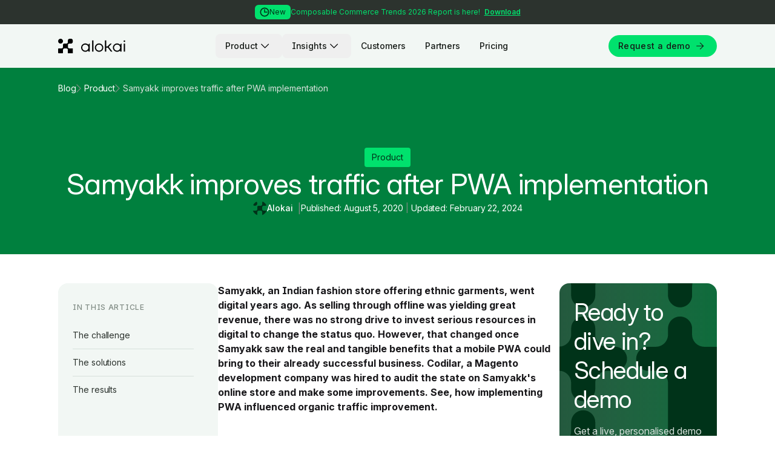

--- FILE ---
content_type: text/html;charset=utf-8
request_url: https://alokai.com/blog/improved-traffic-after-pwa-implementation
body_size: 21011
content:
<!DOCTYPE html>
  <html lang="en">
    <head><link rel="stylesheet" type="text/css" href="/assets/all.page.client.c962ec20.css"><link rel="stylesheet" type="text/css" href="/assets/atom-one-light.2e318db1.css">
      <meta name="ahrefs-site-verification" content="bcce3aca56732698e1a0f0c49aaacc978f03bd674fbd5be0083bdeb4a319f46d">
      <meta name="google-site-verification" content="O9KVKgbH1rAETfGnRX-kfzqRQCJPHo4O6dVdknSzqO0" />
      <meta name="facebook-domain-verification" content="cj8tx30xk1zv2lv33xz9sm05pqi7pq" />   
      
      <meta name="viewport" content="width=device-width, initial-scale=1.0" />
      <meta name="robots" content="index" />

      <link rel="icon" href="/favicon.ico">
      <link rel="icon" href="/favicon.svg" type="image/svg+xml">
      <link rel="icon" type="image/png" sizes="32x32" href="/favicon-32x32.png">
      <link rel="icon" type="image/png" sizes="16x16" href="/favicon-16x16.png">
      <link href="/Favicon-32.png" rel="shortcut icon" type="image/x-icon" />
      <link href="/Webclip-256.png" rel="apple-touch-icon" />
      <link rel="apple-touch-icon" sizes="180x180" href="/apple-touch-icon.png">
      <link rel="manifest" href="/site.webmanifest">
      <meta name="msapplication-TileColor" content="#da532c">
      <meta name="theme-color" content="#ffffff">

      <link rel="preconnect" href="https://images.contentstack.io/" crossorigin>
      <link rel="dns-prefetch" href="https://images.contentstack.io/">
      <link rel="preconnect" href="https://rsms.me/">
      <link rel="stylesheet" href="https://rsms.me/inter/inter.css">
      <link rel="preconnect" href="https://fonts.googleapis.com">
      <link rel="preconnect" href="https://fonts.gstatic.com" crossorigin>
      <link href="https://fonts.googleapis.com/css2?family=Source+Code+Pro:ital@0;1&display=swap" rel="stylesheet">
      <meta name="description" content="See, how implementing PWA improved organic traffic, discover more about the headless approach and composable commerce that drives performance!" />
      <meta property="og:image" content="https://images.contentstack.io/v3/assets/blt189c1df68c6b48d7/blt813c756da4a3aee7/631710f8b5a4ea29dfb7b2c3/Samyakk-Case-Study.png" />
      <meta property="og:title" content="Improved Traffic After PWA implementation | Alokai" />
      <meta property="og:description" content="See, how implementing PWA improved organic traffic, discover more about the headless approach and composable commerce that drives performance!" />
      <meta property="og:url" content="https://alokai.com/blog/improved-traffic-after-pwa-implementation" />
      <meta property="og:type" content="website" />
      <link rel="canonical" href="https://alokai.com/blog/improved-traffic-after-pwa-implementation">
      <title>Improved Traffic After PWA implementation | Alokai</title>

      
      <!-- Google Tag Manager -->
      <script type="text/javascript">(function(w,d,s,l,i){w[l]=w[l]||[];w[l].push({'gtm.start':
      new Date().getTime(),event:'gtm.js'});var f=d.getElementsByTagName(s)[0],
      j=d.createElement(s),dl=l!='dataLayer'?'&l='+l:'';j.async=true;j.src=
      'https://www.googletagmanager.com/gtm.js?id='+i+dl;f.parentNode.insertBefore(j,f);
      })(window,document,'script','dataLayer','GTM-5GFBL77');</script>
      <!-- End Google Tag Manager -->

      <!-- Start of HubSpot Embed Code -->
      <script type="text/javascript" id="hs-script-loader" async defer src="//js.hs-scripts.com/8443671.js"></script>
      <!-- End of HubSpot Embed Code -->
      
      <!-- Lottie -->
      <script src="https://unpkg.com/@lottiefiles/lottie-player@latest/dist/lottie-player.js"></script>
      <!-- End of Lottie -->
      <meta charset="UTF-8" />
      
    </head>
    <body>
      <noscript><iframe src="https://www.googletagmanager.com/ns.html?id=GTM-5GFBL77" height="0" width="0" style="display:none;visibility:hidden"></iframe></noscript>
      <!-- End Google Tag Manager (noscript) -->
      <div class="overlaycookieyes hide"></div>
      <div id="app"><!--[--><!--[--><header class="bg-neutral-100 header-navigation-component relative w-full z-20 sticky top-0 transition-colors duration-200"><div class="relative bg-neutral-700 z-20"><a href="/resources/composable-trends-report" class="block py-[15px] px-6 lg:py-2" title="Download" data-analytics-type="Click" data-analytics-label="Promo bar"><div class="flex flex-col gap-[9px] justify-center items-center lg:flex-row font-inter text-xs leading-5"><span class="inline-flex items-center gap-1 rounded-md bg-green-base px-2 py-1 leading-4 font-normal text-green-darker align-middle"><img src="https://images.contentstack.io/v3/assets/bltb1a38d5d52a9d1a1/bltcf567937c181e212/693fcaa6fdc67a024e80eedb/clock.svg?auto=webp&amp;width=32" alt="clock.svg" class="w-4 h-4 object-contain" width="16" height="16"><span>New</span></span><p class="text-green-base text-center lg:text-left"><span class="font-normal">Composable Commerce Trends 2026 Report is here! </span><span class="ml-1 underline font-semibold">Download</span></p></div></a></div><div class="flex justify-between items-center px-6 py-4 md:px-12 lg:px-8 xl:px-24 2xl:max-w-screen-2xl mx-auto"><div class="flex justify-start items-center"><a href="/" class=""><img class="lg:flex h-5 lg:h-6 w-auto transition-[filter] duration-200 brightness-0" src="https://images.contentstack.io/v3/assets/bltb1a38d5d52a9d1a1/blt6b0eef9a836b2111/65e73d0688f13c654f54e659/alokai-logo-header-desktop.svg?auto=webp&amp;height=40" alt="alokai-logo-header-desktop.svg" height="28" width="128"></a></div><ul class="hidden lg:flex items-center"><!--[--><li><div><div class="inline-block text-left" data-nav-item><div class="relative"><button data-analytics-type="Click" data-analytics-label="Product" class="text-neutral-900 inline-flex justify-center items-center gap-2 px-4 py-2 text-sm leading-5 font-medium tracking-[-0.105px] rounded-lg font-inter transition-colors duration-200">Product <img class="brightness-0 w-6 h-6 transition-[transform,filter] duration-500" src="/assets/nav-arrow-down.1ed98d38.svg" width="24" height="24" alt="arrow down icon"></button></div><!----></div></div></li><li><div><div class="inline-block text-left" data-nav-item><div class="relative"><button data-analytics-type="Click" data-analytics-label="Insights" class="text-neutral-900 inline-flex justify-center items-center gap-2 px-4 py-2 text-sm leading-5 font-medium tracking-[-0.105px] rounded-lg font-inter transition-colors duration-200">Insights <img class="brightness-0 w-6 h-6 transition-[transform,filter] duration-500" src="/assets/nav-arrow-down.1ed98d38.svg" width="24" height="24" alt="arrow down icon"></button></div><!----></div></div></li><li><div><div class="relative"><a href="/case-studies" class="inline-flex justify-center px-4 py-2 text-sm leading-5 font-medium tracking-[-0.105px] rounded-lg font-inter transition-colors duration-200 hover:bg-neutral-700 hover:text-white text-neutral-900" data-analytics-type="Click" data-analytics-label="Nav Customers">Customers</a></div></div></li><li><div><div class="relative"><a href="/partners" class="inline-flex justify-center px-4 py-2 text-sm leading-5 font-medium tracking-[-0.105px] rounded-lg font-inter transition-colors duration-200 hover:bg-neutral-700 hover:text-white text-neutral-900" data-analytics-type="Click" data-analytics-label="Nav Partners">Partners</a></div></div></li><li><div><div class="relative"><a href="/pricing" class="inline-flex justify-center px-4 py-2 text-sm leading-5 font-medium tracking-[-0.105px] rounded-lg font-inter transition-colors duration-200 hover:bg-neutral-700 hover:text-white text-neutral-900" data-analytics-type="Click" data-analytics-label="Nav Pricing">Pricing</a></div></div></li><!--]--></ul><div class="hidden lg:flex gap-[20px]"><div class="hidden lg:flex items-center justify-end"><a href="/request-demo" class="font-inter rounded-full focus:ring-4 focus:ring-offset-0 focus:ring-offset focus:ring-opacity-40 text-neutral-900 bg-green-base stroke-neutral-900 border-none hover:bg-green-dark hover:stroke-white hover:text-white focus:text-neutral-900 focus:bg-green-base focus:stroke-neutral-900 focus:ring-green-base focus:outline-2 text-sm leading-5 tracking-[-0.105px] py-1.5 px-4 button-transition w-fit flex items-center justify-center tracking-wide font-medium whitespace-nowrap duration-300 [&amp;&gt;span]:ml-1 [&amp;&gt;span]:mr-0" title="Request a demo" data-analytics-type="Click" data-analytics-label="Nav request demo" target="_self"><!--[--><!----> Request a demo <span class="mx-2 p-1.5 w-6 h-6"><svg width="12.5" height="12" viewBox="0 0 15 14" fill="none" xmlns="http://www.w3.org/2000/svg"><path d="M1 7H13.5M13.5 7L7.5 1M13.5 7L7.5 13" stroke="currentColor" stroke-width="1.25" stroke-linecap="square"></path></svg></span><!--]--></a></div></div><div class="flex lg:hidden"><button class="text-neutral-900 flex justify-center items-center"><svg width="28" height="28" viewBox="0 0 28 13" fill="none" xmlns="http://www.w3.org/2000/svg"><path d="M0 0.75H28" stroke="currentColor" stroke-width="1.5" stroke-linecap="round"></path><path d="M0 6.5H28" stroke="currentColor" stroke-width="1.5" stroke-linecap="round"></path><path d="M0 12.25H28" stroke="currentColor" stroke-width="1.5" stroke-linecap="round"></path></svg></button></div></div></header><!----><!----><!--]--><!--[--><main class=""><!--[--><!----><!--[--><!--[--><div class="progress-bar z-[1] hidden xl:block bg-green-base xl:sticky xl:top-[77px]" data-v-eb234010></div><div class="bg-green-dark w-full"><div class="hero_breadscrumb"><div class="mx-auto py-4 px-6 md:py-6 md:px-12 xl:px-24 2xl:max-w-screen-2xl bg-green-dark"><div class="flex flex-nowrap items-center gap-x-4 gap-y-2.5"><!--[--><div class="flex items-center gap-4 text-ellipsis overflow-hidden"><a href="/blog" class="text-neutral-0 hover:text-neutral-200 font-inter whitespace-nowrap text-paragraph-small capitalize underline-offset-4 decoration-2 transition duration-300 hover:cursor-pointer hover:text-green-dark hover:underline"><span class="inline">Blog</span> <span class="hidden">...</span></a><div class="min-w-[13px] min-h-[14px]"><svg xmlns="http://www.w3.org/2000/svg" width="8" height="14" viewBox="0 0 8 14" fill="none"><path d="M1 1L7 7L1 13" stroke="#818C85" stroke-width="1.25" stroke-linecap="square"></path></svg></div></div><div class="flex items-center gap-4 text-ellipsis overflow-hidden"><a href="/blog/category/product" class="text-neutral-0 hover:text-neutral-200 font-inter whitespace-nowrap text-paragraph-small capitalize underline-offset-4 decoration-2 transition duration-300 hover:cursor-pointer hover:text-green-dark hover:underline"><span class="hidden md:inline">product</span> <span class="inline md:hidden">...</span></a><div class="min-w-[13px] min-h-[14px]"><svg xmlns="http://www.w3.org/2000/svg" width="8" height="14" viewBox="0 0 8 14" fill="none"><path d="M1 1L7 7L1 13" stroke="#818C85" stroke-width="1.25" stroke-linecap="square"></path></svg></div></div><div class="flex-1 flex items-center gap-4 text-ellipsis overflow-hidden"><div class="text-neutral-200 text-sm text-nowrap text-ellipsis overflow-hidden">Samyakk improves traffic after PWA implementation</div><div class="min-w-[13px] min-h-[14px]"><!----></div></div><!--]--></div></div></div><div class="bg-green-dark hero flex flex-col justify-center gap-6 mx-auto p-6 md:p-12 xl:py-16 xl:px-24 2xl:max-w-screen-2xl"><a class="mx-auto text-center" href="/blog/category/product"><div class="badge font-inter rounded inline-block self-start bg-green-base text-green-darker px-3 py-1.5 text-paragraph-small leading-5 capitalize mx-auto"><div class="flex flex-row flex-nowrap items-center gap-1"><!----><!----><span>product</span></div></div></a><h1 class="text-neutral-0 font-inter-display text-center font-normal text-display-xsmall leading-10 md:text-display-medium md:leading-[56px]" aria-label="Heading: Samyakk improves traffic after PWA implementation">Samyakk improves traffic after PWA implementation</h1><div class="hero_details flex justify-center items-center gap-4 flex-col xl:flex-row xl:gap-2"><div class="hero_details-authors inline-flex"><div class="flex flex-row gap-1 items-center"><img class="w-6 h-6 rounded-full" src="https://images.contentstack.io/v3/assets/bltb1a38d5d52a9d1a1/blt8bc6a65f9589c3e9/66191fd7ff37645820690fbd/alokai-logo-hero-m-svg.svg" alt="Alokai"><a href="/blog/author/alokai" class="text-neutral-0 font-inter text-label-small">Alokai</a></div><span class="text-neutral-400 hidden xl:inline xl:pl-2">|</span></div><div class="text-neutral-0 hero_details-dates font-inter text-paragraph-xsmall md:text-paragraph-small"><span><span>Published:</span> August 5, 2020</span> <span class="text-neutral-400">|</span> <span>Updated: February 22, 2024</span></div><!----></div></div></div><!--]--><div class="post-main-content overflow-hidden p-6 flex flex-col xl:overflow-visible xl:flex-row xl:gap-10 2xl:gap-16 md:p-12 xl:px-24 2xl:max-w-screen-2xl 2xl:mx-auto"><!--[--><div class="post-toc-container realtive z-[4] xl:absolute" data-v-65eb8c1e><div class="bg-neutral-100 post-toc-button z-max fixed flex items-center right-4 bg-neutral-100 h-[45px] w-[45px] justify-center realtive rounded-full xl:hidden" data-v-65eb8c1e><svg xmlns="http://www.w3.org/2000/svg" width="24" height="24" viewBox="0 0 24 24" fill="none" style="display:none;" data-v-65eb8c1e><path d="M6.75827 17.2426L12.0009 12M17.2435 6.75736L12.0009 12M12.0009 12L6.75827 6.75736M12.0009 12L17.2435 17.2426" stroke="#5C665F" stroke-width="1.25" stroke-linecap="square" data-v-65eb8c1e></path></svg><svg xmlns="http://www.w3.org/2000/svg" class="h-6 w-6" width="24" height="24" viewBox="0 0 24 24" fill="none" style="" data-v-65eb8c1e><path d="M8 5.99999H20M4 6.00999L4.01 5.99899M4 12.01L4.01 11.999M4 18.01L4.01 17.999M8 12H20M8 18H20" stroke="#151A16" stroke-width="1.5" stroke-linecap="round" stroke-linejoin="round" data-v-65eb8c1e></path></svg><svg class="progress-circle" viewBox="0 0 45 45" data-v-65eb8c1e><circle class="progress-circle-fg" cx="22.5" cy="22.5" r="20" fill="none" stroke-width="3" stroke-dasharray="125.66370614359172" stroke-dashoffset="125.66370614359172" data-v-65eb8c1e></circle></svg></div></div><div class="post-toc-content_container w-full bg-neutral-100 xl:min-w-[264px] xl:max-w-[264px] xl:sticky xl:top-[110px] xl:max-h-[calc(100vh_-_140px)] xl:overflow-hidden xl:rounded-2xl" data-v-65eb8c1e><div class="post-toc-content px-6 py-4 rounded-t-2xl w-full bg-neutral-100 xl:h-full xl:max-h-[calc(100vh_-_140px)] xl:overflow-y-auto xl:rounded-2xl" aria-label="table of content" aria-describedby="table of content" data-v-65eb8c1e><span class="uppercase block text-neutral-400 text-subheading-xsmall font-inter py-4 text-left" data-v-65eb8c1e> IN THIS ARTICLE </span><!--[--><div class="text-neutral-700 pt-3 pr-4 toc-link-item" data-v-65eb8c1e><div class="relative" data-v-65eb8c1e><a href="#the-challenge" class="text-neutral-700 font-inter text-paragraph-small block mb-3 font-inter cursor-pointer" data-v-65eb8c1e>The challenge</a><div class="bg-neutral-200 h-[1px] w-full" data-v-65eb8c1e></div></div></div><div class="text-neutral-700 pt-3 pr-4 toc-link-item" data-v-65eb8c1e><div class="relative" data-v-65eb8c1e><a href="#the-solutions" class="text-neutral-700 font-inter text-paragraph-small block mb-3 font-inter cursor-pointer" data-v-65eb8c1e>The solutions</a><div class="bg-neutral-200 h-[1px] w-full" data-v-65eb8c1e></div></div></div><div class="text-neutral-700 pt-3 pr-4 toc-link-item" data-v-65eb8c1e><div class="relative" data-v-65eb8c1e><a href="#the-results" class="text-neutral-700 font-inter text-paragraph-small block mb-3 font-inter cursor-pointer" data-v-65eb8c1e>The results</a><div class="bg-neutral-200 h-0 w-full" data-v-65eb8c1e></div></div></div><!--]--></div></div><!--]--><div><article class="post-article-body" aria-label="article-body" aria-describedby="article-body"><div class="rich-text overflow-hidden" id="blog-content"><div class="toc-section"><p><strong>Samyakk, an Indian fashion store offering ethnic garments, went digital years ago. As selling through offline was yielding great revenue, there was no strong drive to invest serious resources in digital to change the status quo. However, that changed once Samyakk saw the real and tangible benefits that a mobile PWA could bring to their already successful business. </strong><a href="https://www.codilar.com/?utm_source=VSF&utm_medium=Case%20Study&utm_campaign=Samyakk%20Case%20Study" target="undefined"><strong>Codilar, a Magento development company</strong></a><strong> was hired to audit the state on Samyakk's online store and make some improvements. See, how implementing </strong><a href="https://www.vuestorefront.io/pwa" target="undefined"><strong>PWA</strong></a><strong> influenced organic traffic improvement. </strong></p><p>Samyakk, located in India’s Silicon Valley, was launched in 2006. Its primary focus from day one was to develop brick-and-mortar stores to sell traditional women's clothing such as sarees, lahenga, and gowns. The idea quickly hit the niche and Samyakk’s owners were soon pushed to expand. Today the brand is the most popular place to go for high-quality, timeless Indian clothing.</p><p>In 2012, Samyakk’s owners decided to establish an online store. Without heavy investment in technology or marketing, the online channel was initially only a not-so-shiny addition to the main peer-to-peer channel. </p><p>However, there was a strong impulse to improve and make the site more visible as the Indian eCommerce market grew into one of the most vivid in the world. Even though high street sales were satisfying, neglecting the potential of online shopping started to seem like a waste, though making a heavy investment without guaranteed ROI was not an option. </p></div><div class="toc-section" id="the-challenge">
  <h2 > The challenge</h2><p>Codilar specialists were tasked with increasing sales by optimizing performance and implementing a better design. PWA turned out to be the best possible solution, as the main problem was the really slow performance of the Samyakk site, which affected the UX and discoverability as well. The site was built on Magento 2, and—though it is one of the most robust and powerful eCommerce platforms in the world—it was not able to deliver maximum performance. The store was too slow to meet user expectations and grab their attention, especially as most potential shoppers visit the store via smartphones (87.98%). It was probably also a deal-breaker for Google Search, whose push on delivering mobile-friendly results is very clear.</p><blockquote>“The main thing was speed, and adding a mobile-first approach, since that is where the majority of the user base lies.” </blockquote><p class="quote-author">Hashid Hameed, CEO &amp; Founder, Codilar</p><p class="quote-author"></p><p class="quote-author"></p><p>According to eMarketer's estimations, mobile internet time per user in India will pass the 3-hour mark by 2022.</p><p></p></div><div class="toc-section" id="the-solutions">
  <h2 > The solutions</h2><p>When PWA was settled as the most reasonable solution due to cost and time of development, the decision of choosing the right frameworks was left out. That was, however, quite simple, as the Alokai happened to have no serious competition. It was the most mature solution available at the time as PWA Studio was in its very early stage of development. Given that, VSF was simply the safer option, though, its open-source code was also a favorable factor. </p><blockquote>“Alokai gave a ready-made PWA solution, with most of Magento’s features out of the box. So we did not have to worry about stuff like, offline browsing, add to home screen, SPA architecture, and other PWA specific features. And instead we could focus more on building the features and the UI required.” </blockquote><p class="quote-author">Hashid Hameed, CEO &amp; Founder, Codilar</p><p class="quote-author"></p><p class="quote-author"></p></div><div class="toc-section" id="the-results">
  <h2 > The results</h2><p>Implementing PWA was the only significant change made to Samyakk’s site, though SEO activities were ongoing at the same time. Taking into account the numerous factors influencing SEO and SERP position, it is very risky to solely credit PWA for a huge increase in traffic, it was still one of the primary results of the changes. </p><ol><li>Growth in monthly traffic coming from organic search: <strong>110.28%</strong><br /> </li></ol><p><strong>The others are: </strong></p><ol><li>Performance improvement <strong>300%</strong></li><li>Site speed impact - improvement in average page load times: <strong>18.37%</strong></li><li>Conversion rate impact - growth in conversion rates: <strong>34.95%</strong></li><li><fragment>Engagement impact: </fragment><ol><li>Increase in pages per session: <strong>84.59%</strong></li><li>Increase in average time on site: <strong>12.02%</strong></li><li>Growth in daily active users: <strong>22.23% </strong></li><li>The decrease in bounce rates: <strong>54.41%</strong></li></ol></li></ol><p></p></div></div></article><!--[--><div class="author-footer w-full mt-6 py-6 flex flex-row flex-nowrap gap-4"><img src="https://images.contentstack.io/v3/assets/bltb1a38d5d52a9d1a1/blt8bc6a65f9589c3e9/66191fd7ff37645820690fbd/alokai-logo-hero-m-svg.svg" alt="Alokai" class="h-[86px] w-[86px] rounded-full"><div class="author-footer_info flex flex-col gap-[4px] items-start justify-center"><a href="/blog/author/alokai" class="font-inter text-label-medium text-neutral-900">Alokai</a><span class="font-inter text-paragraph-small text-neutral-600">Company Account</span><div class="author-footer_social"><div class="flex justify-center gap-2 order-first md:justify-start md:order-last mt-2"><!--[--><a href="https://www.linkedin.com/company/27135648/" title="Alokai on LinkedIn" class="text-base font-medium max-w-full flex justify-center items-center" target="_blank"><!--[--><svg xmlns="http://www.w3.org/2000/svg" width="24" height="24" viewBox="0 0 24 24" fill="none"><path d="M17.7019 17.705H15.3034V13.9457C15.3034 13.0493 15.2854 11.8955 14.0524 11.8955C12.8023 11.8955 12.6115 12.8711 12.6115 13.88V17.705H10.2121V9.9749H12.5161V11.0279H12.5476C12.8698 10.4213 13.6528 9.7796 14.8228 9.7796C17.2528 9.7796 17.7028 11.3798 17.7028 13.4615V17.705H17.7019ZM7.50309 8.9174C7.31999 8.91764 7.13864 8.88174 6.96945 8.81175C6.80025 8.74176 6.64653 8.63907 6.5171 8.50955C6.38767 8.38004 6.28508 8.22626 6.2152 8.05701C6.14532 7.88777 6.10954 7.7064 6.10989 7.5233C6.11007 7.24775 6.19195 6.97845 6.34519 6.74943C6.49842 6.52042 6.71613 6.34199 6.97077 6.23671C7.22541 6.13143 7.50555 6.10402 7.77577 6.15795C8.04599 6.21188 8.29415 6.34473 8.48887 6.5397C8.68358 6.73467 8.81611 6.983 8.8697 7.25329C8.92328 7.52357 8.89551 7.80368 8.78989 8.05819C8.68428 8.31269 8.50557 8.53017 8.27636 8.68311C8.04715 8.83604 7.77774 8.91758 7.50219 8.9174H7.50309ZM8.70549 17.705H6.29979V9.9749H8.70639V17.705H8.70549ZM18.9034 3.8999H5.09649C4.43409 3.8999 3.90039 4.4219 3.90039 5.0672V18.9326C3.90039 19.5779 4.43499 20.0999 5.09559 20.0999H18.8998C19.5604 20.0999 20.1004 19.5779 20.1004 18.9326V5.0672C20.1004 4.4219 19.5604 3.8999 18.8998 3.8999H18.9025H18.9034Z" fill="#0E121B"></path></svg><!----><!--]--></a><a href="https://twitter.com/VueStorefront" title="Alokai on Twitter" class="text-base font-medium max-w-full flex justify-center items-center" target="_blank"><!--[--><!----><svg xmlns="http://www.w3.org/2000/svg" width="24" height="24" viewBox="0 0 24 24" fill="none"><path d="M12 21C7.0293 21 3 16.9707 3 12C3 7.0293 7.0293 3 12 3C16.9707 3 21 7.0293 21 12C21 16.9707 16.9707 21 12 21ZM9.939 18.9003C9.05107 17.0169 8.53668 14.9792 8.4243 12.9H4.8558C5.03093 14.285 5.60453 15.5893 6.50691 16.6545C7.40929 17.7197 8.60161 18.4999 9.939 18.9003ZM10.227 12.9C10.3629 15.0951 10.9902 17.157 12 18.9768C13.0371 17.1089 13.6429 15.0325 13.773 12.9H10.227ZM19.1442 12.9H15.5757C15.4633 14.9792 14.9489 17.0169 14.061 18.9003C15.3984 18.4999 16.5907 17.7197 17.4931 16.6545C18.3955 15.5893 18.9691 14.285 19.1442 12.9ZM4.8558 11.1H8.4243C8.53668 9.02081 9.05107 6.98312 9.939 5.0997C8.60161 5.50009 7.40929 6.28028 6.50691 7.34547C5.60453 8.41065 5.03093 9.71499 4.8558 11.1ZM10.2279 11.1H13.7721C13.6423 8.96754 13.0368 6.89118 12 5.0232C10.9629 6.8911 10.3571 8.96747 10.227 11.1H10.2279ZM14.061 5.0997C14.9489 6.98312 15.4633 9.02081 15.5757 11.1H19.1442C18.9691 9.71499 18.3955 8.41065 17.4931 7.34547C16.5907 6.28028 15.3984 5.50009 14.061 5.0997Z" fill="#0E121B"></path></svg><!--]--></a><!--]--></div></div></div></div><div class="author-description mb-6 font-inter text-paragraph-small text-neutral-900"><p></p></div><!--]--></div><div class="post-sidebar w-full xl:w-[260px] xl:min-w-[260px] min-h-[300px]"><div class=""><div class="bg-green-darker green-dark sidebar-banner w-full p-6 rounded-lg relative overflow-hidden hidden xl:block"><h2 class="text-neutral-0 font-inter-display text-display-small font-normal mb-4">Ready to dive in? Schedule a demo</h2><p class="text-neutral-200 text-paragraph-medium font-inter mb-2">Get a live, personalised demo with one of our awesome product specialists.</p><div class="mt-7"><a href="/request-demo" class="font-inter rounded-full focus:ring-4 focus:ring-offset-0 focus:ring-offset focus:ring-opacity-40 text-neutral-900 bg-green-base stroke-neutral-900 border-none hover:bg-green-dark hover:stroke-white hover:text-white focus:text-neutral-900 focus:bg-green-base focus:stroke-neutral-900 focus:ring-green-base focus:outline-2 text-label-small py-3 px-6 button-transition w-fit flex items-center justify-center tracking-wide font-medium whitespace-nowrap duration-300 w-full" title="REQUEST DEMO" data-analytics-type="Click" data-analytics-label="sidebar-banner Ready to dive in? Schedule a demo" target="false"><!--[--><!----> REQUEST DEMO <!----><!--]--></a></div></div><div class="hidden xl:block"><!--[--><div><!--[--><!--]--></div><!--[--><!--]--><!--]--></div></div><div class="mb-6"><div class="lg:px-4"><div class="mb-2"><p class="text-neutral-400 font-inter text-subheading-xsmall mb-2 mt-6">SHARE THIS</p></div><div class="flex gap-3"><!--[--><div class="flex justify-center items-center cursor-pointer"><div><!----><svg xmlns="http://www.w3.org/2000/svg" width="24" height="24" viewBox="0 0 24 24" fill="none"><path d="M16.6526 4.6875H19.1336L13.7134 10.8825L20.0899 19.3125H15.0971L11.1866 14.1997L6.71216 19.3125H4.22966L10.0272 12.6862L3.91016 4.6875H9.02966L12.5644 9.36075L16.6526 4.6875ZM15.7819 17.8275H17.1566L8.28266 6.0945H6.80741L15.7819 17.8275Z" fill="#2C332E"></path></svg></div></div><div class="flex justify-center items-center cursor-pointer"><!----></div><div class="flex justify-center items-center cursor-pointer"><div><svg xmlns="http://www.w3.org/2000/svg" width="24" height="24" viewBox="0 0 24 24" fill="none"><path d="M17.7019 17.7051H15.3034V13.9458C15.3034 13.0494 15.2854 11.8956 14.0524 11.8956C12.8023 11.8956 12.6115 12.8712 12.6115 13.8801V17.7051H10.2121V9.97499H12.5161V11.028H12.5476C12.8698 10.4214 13.6528 9.77969 14.8228 9.77969C17.2528 9.77969 17.7028 11.3799 17.7028 13.4616V17.7051H17.7019ZM7.50309 8.91749C7.31999 8.91773 7.13864 8.88183 6.96945 8.81184C6.80025 8.74185 6.64653 8.63916 6.5171 8.50965C6.38767 8.38013 6.28508 8.22635 6.2152 8.05711C6.14532 7.88786 6.10954 7.70649 6.10989 7.52339C6.11007 7.24785 6.19195 6.97854 6.34519 6.74953C6.49842 6.52051 6.71613 6.34208 6.97077 6.2368C7.22541 6.13152 7.50555 6.10411 7.77577 6.15804C8.04599 6.21197 8.29415 6.34482 8.48887 6.53979C8.68358 6.73476 8.81611 6.98309 8.8697 7.25338C8.92328 7.52367 8.89551 7.80377 8.78989 8.05828C8.68428 8.31279 8.50557 8.53026 8.27636 8.6832C8.04715 8.83614 7.77774 8.91767 7.50219 8.91749H7.50309ZM8.70549 17.7051H6.29979V9.97499H8.70639V17.7051H8.70549ZM18.9034 3.89999H5.09649C4.43409 3.89999 3.90039 4.42199 3.90039 5.06729V18.9327C3.90039 19.578 4.43499 20.1 5.09559 20.1H18.8998C19.5604 20.1 20.1004 19.578 20.1004 18.9327V5.06729C20.1004 4.42199 19.5604 3.89999 18.8998 3.89999H18.9025H18.9034Z" fill="#2C332E"></path></svg><!----></div></div><!--]--></div></div></div></div></div><!--]--><!--[--><div><!--[--><!--]--></div><!--[--><!--]--><!--]--><!--[--><!--[--><div><!--[--><div><!--[--><div><!--[--><div><div class="brandpanel relative w-full overflow-hidden bg-gray-95 p-12 md:px-[75px] lg:px-36 lg:p-12 flex justify-center items-center"><div class="bg-mint-light mint-variant brandpanel_container relative p-6 sm:py-8 md:px-8 md:py-10 lg:p-12 xl:p-16 rounded-tl-3xl w-full rounded-br-xl xl:max-w-6xl min-h-[300px] lg:min-h-[352px] xl:min-h-[412px] flex flex-col justify-center items-center"><span id="leftShape" class="bg-mint-light mint-variant block absolute rounded-l-3xl -left-8 lg:-left-24 bottom-0 w-8 h-5/6 sm:h-[176px] lg:w-24 lg:h-[267px] shape shape-left"></span><div class="absolute bottom-6 overflow-hidden left-0 lg:bottom-0 lg:-left-24 xl:rounded-none xl:bottom-10 xl:-left-12"><!----><!----><img class="w-[216px] h-[216px] lg:w-[300px] lg:h-[300px]" src="/assets/shape-Mint.6d3e5c9f.svg" alt="shape"><!----></div><div class="absolute hidden md:block top-[37px] right-0 z-[1] overflow-hidden xl:top-auto xl:bottom-10 xl:right-10"><!----><!----><img class="md:h-[108px] md:w-[108px] lg:h-[127px] lg:w-[127px] xl:h-[166px] xl:w-[166px]" src="/assets/circle-Mint.b1bc734b.svg" alt="shape"><!----></div><h2 class="text-neutral-900 text-display-xsmall z-[2] md:text-display-medium lg:text-display-large xl:text-display-xlarge font-inter-display text-center lg:max-w-screen-lg mb-4 md:mb-6">Ready to dive in? Schedule a demo</h2><p class="text-neutral-700 text-paragraph-small z-[2] md:text-paragraph-medium font-inter mx-auto text-center max-w-screen-md sm:max-w-[300px] md:max-w-fit">Get a live, personalised demo with one of our awesome product specialists.</p><div class="flex flex-col sm:flex-row gap-4 sm:gap-6 justify-center items-center mt-6 lg:mt-10 xl:mt-12"><!--[--><div class="relative"><a href="/request-demo" class="font-inter rounded-full focus:ring-4 focus:ring-offset-0 focus:ring-offset focus:ring-opacity-40 text-white bg-neutral-900 stroke-white border-none hover:bg-neutral-600 focus:bg-neutral-900 focus:outline-2 focus:ring-neutral-900 text-label-small py-3 px-6 button-transition w-fit flex items-center justify-center tracking-wide font-medium whitespace-nowrap duration-300" title="REQUEST DEMO" data-analytics-type="Click" data-analytics-label="BANNER - request demo - posts blog" target="false"><!--[--><!----> REQUEST DEMO <!----><!--]--></a></div><!--]--></div><span id="rightShape" class="bg-mint-light mint-variant block absolute rounded-r-3xl -right-8 lg:-right-24 top-0 w-8 h-5/6 sm:h-[176px] lg:w-24 lg:h-[267px] shape shape-right"></span></div></div></div><!--]--></div><!--[--><!--]--><!--]--></div><!--]--></div><!--[--><!--]--><!--]--><!--]--><!--]--></main><!--]--><footer><div aria-labelledby="footer" class="bg-white footer"><div><div class="flex flex-col-reverse md:flex-row relative md:bg-neutral-900 md:rounded-t-3xl md:mt-6"><div class="flex sm:flex-row lg:flex-col lg:justify-between p-8 sm:p-0 bg-footer md:rounded-t-3xl md:rounded-tl-[24px] md:rounded-tr-[24px] footer-inverted-border md:before:hidden relative xl:w-full xl:min-w-[700px]"><div class="flex flex-col justify-center lg:gap-8 xl:flex-row xl:items-center xl:justify-start xl:gap-12 sm:p-7 lg:py-8 lg:px-16 xl:py-12 xl:px-24 2xl:justify-end"><img class="max-w-[165px] w-full h-auto" src="https://images.contentstack.io/v3/assets/bltb1a38d5d52a9d1a1/blt847d04e30da9e1dc/65dc9501f86c24118b8df9d8/alokai-logo.svg?auto=webp&amp;height=24" alt="Alokai logo" loading="lazy"><span class="text-neutral-300 font-inter text-paragraph-small mt-6 max-w-72 sm:hidden md:max-w-full md:block md:min-w-[344px] lg:max-w-full lg:min-w-80 lg:mt-0 xl:min-w-min xl:flex-1 2xl:max-w-[330px]">Alokai (former Vue Storefront) is a comprehensive Frontend as a Service solution for composable commerce</span></div><div class="relative hidden sm:block md:hidden bg-white p-7 rounded-bl-3xl"><div class="footer-inverted-border-left"><span class="text-neutral-600 font-inter text-paragraph-small">Alokai (former Vue Storefront) is a comprehensive Frontend as a Service solution for composable commerce</span></div></div></div><div class="rounded-bl-3xl p-8 bg-white relative md:w-full lg:flex lg:justify-end lg:pr-24 lg:items-center 2xl:justify-start"><div class="hidden md:block footer-inverted-border-left"></div><div class="grid grid-cols-2 gap-y-4 gap-x-8 lg:gap-x-12 sm:flex sm:flex-row md:grid md:grid-cols-2 lg:flex lg:flex-row justify-center items-center 2xl:min-w-[668px] 2xl:flex 2xl:gap-12 2xl:justify-end"><!--[--><div><div class="flex justify-center items-center"><img src="https://images.contentstack.io/v3/assets/bltb1a38d5d52a9d1a1/bltbc07f91c04b9f037/65d73d473e1a1cf79c992411/capterra-footer-ss3.svg" alt="capterra-footer-ss3.svg" class="max-h-11 w-full max-w-32 object-contain"></div><div class="flex justify-center items-center"><!----><div class="flex justify-center items-center mx-[2.6px]"><!----></div></div></div><div><div class="flex justify-center items-center"><img src="https://images.contentstack.io/v3/assets/bltb1a38d5d52a9d1a1/blta7db9aaa4f89e77c/65d73ed0e771e1764eda1a56/g2-rating.svg" alt="g2-rating.svg" class="max-h-11 w-full max-w-32 object-contain"></div><div class="flex justify-center items-center"><!----><div class="flex justify-center items-center mx-[2.6px]"><!----></div></div></div><div><div class="flex justify-center items-center"><img src="https://images.contentstack.io/v3/assets/bltb1a38d5d52a9d1a1/blt641b5a10a1417c4b/69738dbf56cc8148130f9eda/iso.png" alt="iso.png" class="max-h-11 w-full max-w-32 object-contain"></div><div class="flex justify-center items-center"><!----><div class="flex justify-center items-center mx-[2.6px]"><!----></div></div></div><!--]--></div></div></div><div class="py-8 px-4 sm:px-6 sm:py-12 bg-footer lg:flex lg:flex-row lg:px-16 lg:py-24 lg:justify-between xl:flex-col xl:gap-24"><div class="lg:flex lg:flex-row-reverse flex-nowrap justify-center items-start lg:justify-end lg:items-stretch lg:w-full xl:max-w-[1344px] xl:mx-auto"><div class="sm:grid sm:grid-cols-3 sm:gap-x-auto sm:gap-y-16 lg:gap-y-24 lg:w-full xl:grid-cols-6"><!--[--><div class="flex flex-col"><div class="sm:hidden"><button class="flex flex-row flex-nowrap justify-between items-center text-lg leading-7 font-medium mb-4"><span class="text-white font-inter text-label-small mr-1">Product</span><img src="/assets/arrow-down-white.f0e0284b.svg" alt="arrow-right" class="transform duration-300 ease-in-out"></button><div class="mb-6" style="display:none;"><!--[--><div class="mb-4"><a href="/product/composable-storefront" class="text-paragraph-small font-inter hover:text-green-base focus:text-green-base text-neutral-300" title="Alokai Storefront"><!--[-->Alokai Storefront<!--]--></a><!----></div><div class="mb-4"><a href="/product/storefront-ui" class="text-paragraph-small font-inter hover:text-green-base focus:text-green-base text-neutral-300" title="Storefront UI"><!--[-->Storefront UI<!--]--></a><!----></div><div class="mb-4"><a href="/product/connect" class="text-paragraph-small font-inter hover:text-green-base focus:text-green-base text-neutral-300" title="Alokai Connect"><!--[-->Alokai Connect<!--]--></a><!----></div><div class="mb-4"><a href="/product/compass" class="text-paragraph-small font-inter hover:text-green-base focus:text-green-base text-neutral-300" title="Alokai Compass"><!--[-->Alokai Compass<!--]--></a><!----></div><div class="mb-4"><a href="/product/cloud" class="text-paragraph-small font-inter hover:text-green-base focus:text-green-base text-neutral-300" title="Alokai Cloud"><!--[-->Alokai Cloud<!--]--></a><!----></div><div class="mb-4"><a href="/product/console" class="text-paragraph-small font-inter hover:text-green-base focus:text-green-base text-neutral-300" title="Alokai Console"><!--[-->Alokai Console<!--]--></a><!----></div><div class=""><a href="/product/commerce-intelligence" class="text-paragraph-small font-inter hover:text-green-base focus:text-green-base text-neutral-300" title="Commerce Intelligence"><!--[-->Commerce Intelligence<!--]--></a><!----></div><!--]--></div></div><div class="hidden sm:block"><span class="text-label-small block font-inter text-white mb-6">Product</span><!--[--><div class="mb-4"><a href="/product/composable-storefront" class="text-paragraph-small font-inter hover:text-green-base focus:text-green-base text-neutral-300" title="Alokai Storefront"><!--[-->Alokai Storefront<!--]--></a><!----></div><div class="mb-4"><a href="/product/storefront-ui" class="text-paragraph-small font-inter hover:text-green-base focus:text-green-base text-neutral-300" title="Storefront UI"><!--[-->Storefront UI<!--]--></a><!----></div><div class="mb-4"><a href="/product/connect" class="text-paragraph-small font-inter hover:text-green-base focus:text-green-base text-neutral-300" title="Alokai Connect"><!--[-->Alokai Connect<!--]--></a><!----></div><div class="mb-4"><a href="/product/compass" class="text-paragraph-small font-inter hover:text-green-base focus:text-green-base text-neutral-300" title="Alokai Compass"><!--[-->Alokai Compass<!--]--></a><!----></div><div class="mb-4"><a href="/product/cloud" class="text-paragraph-small font-inter hover:text-green-base focus:text-green-base text-neutral-300" title="Alokai Cloud"><!--[-->Alokai Cloud<!--]--></a><!----></div><div class="mb-4"><a href="/product/console" class="text-paragraph-small font-inter hover:text-green-base focus:text-green-base text-neutral-300" title="Alokai Console"><!--[-->Alokai Console<!--]--></a><!----></div><div class=""><a href="/product/commerce-intelligence" class="text-paragraph-small font-inter hover:text-green-base focus:text-green-base text-neutral-300" title="Commerce Intelligence"><!--[-->Commerce Intelligence<!--]--></a><!----></div><!--]--></div></div><div class="flex flex-col"><div class="sm:hidden"><button class="flex flex-row flex-nowrap justify-between items-center text-lg leading-7 font-medium mb-4"><span class="text-white font-inter text-label-small mr-1">Featured integrations</span><img src="/assets/arrow-down-white.f0e0284b.svg" alt="arrow-right" class="transform duration-300 ease-in-out"></button><div class="mb-6" style="display:none;"><!--[--><div class="mb-4"><a href="/sap-commerce-cloud" class="text-paragraph-small font-inter hover:text-green-base focus:text-green-base text-neutral-300" title="SAP Commerce Cloud"><!--[-->SAP Commerce Cloud<!--]--></a><!----></div><div class="mb-4"><a href="/commercetools" class="text-paragraph-small font-inter hover:text-green-base focus:text-green-base text-neutral-300" title="commercetools"><!--[-->commercetools<!--]--></a><!----></div><div class="mb-4"><a href="/bigcommerce" class="text-paragraph-small font-inter hover:text-green-base focus:text-green-base text-neutral-300" title="BigCommerce"><!--[-->BigCommerce<!--]--></a><!----></div><div class="mb-4"><a href="/contentful-frontend" class="text-paragraph-small font-inter hover:text-green-base focus:text-green-base text-neutral-300" title="Contentful"><!--[-->Contentful<!--]--></a><!----></div><div class=""><a href="/pwa-for-magento" class="text-paragraph-small font-inter hover:text-green-base focus:text-green-base text-neutral-300" title="Magento"><!--[-->Magento<!--]--></a><!----></div><!--]--></div></div><div class="hidden sm:block"><span class="text-label-small block font-inter text-white mb-6">Featured integrations</span><!--[--><div class="mb-4"><a href="/sap-commerce-cloud" class="text-paragraph-small font-inter hover:text-green-base focus:text-green-base text-neutral-300" title="SAP Commerce Cloud"><!--[-->SAP Commerce Cloud<!--]--></a><!----></div><div class="mb-4"><a href="/commercetools" class="text-paragraph-small font-inter hover:text-green-base focus:text-green-base text-neutral-300" title="commercetools"><!--[-->commercetools<!--]--></a><!----></div><div class="mb-4"><a href="/bigcommerce" class="text-paragraph-small font-inter hover:text-green-base focus:text-green-base text-neutral-300" title="BigCommerce"><!--[-->BigCommerce<!--]--></a><!----></div><div class="mb-4"><a href="/contentful-frontend" class="text-paragraph-small font-inter hover:text-green-base focus:text-green-base text-neutral-300" title="Contentful"><!--[-->Contentful<!--]--></a><!----></div><div class=""><a href="/pwa-for-magento" class="text-paragraph-small font-inter hover:text-green-base focus:text-green-base text-neutral-300" title="Magento"><!--[-->Magento<!--]--></a><!----></div><!--]--></div></div><div class="flex flex-col"><div class="sm:hidden"><button class="flex flex-row flex-nowrap justify-between items-center text-lg leading-7 font-medium mb-4"><span class="text-white font-inter text-label-small mr-1">Customers</span><img src="/assets/arrow-down-white.f0e0284b.svg" alt="arrow-right" class="transform duration-300 ease-in-out"></button><div class="mb-6" style="display:none;"><!--[--><div class="mb-4"><a href="/case-studies" class="text-paragraph-small font-inter hover:text-green-base focus:text-green-base text-neutral-300" title="Success stories"><!--[-->Success stories<!--]--></a><!----></div><div class=""><a href="/live-projects" class="text-paragraph-small font-inter hover:text-green-base focus:text-green-base text-neutral-300" title="Live projects"><!--[-->Live projects<!--]--></a><!----></div><!--]--></div></div><div class="hidden sm:block"><span class="text-label-small block font-inter text-white mb-6">Customers</span><!--[--><div class="mb-4"><a href="/case-studies" class="text-paragraph-small font-inter hover:text-green-base focus:text-green-base text-neutral-300" title="Success stories"><!--[-->Success stories<!--]--></a><!----></div><div class=""><a href="/live-projects" class="text-paragraph-small font-inter hover:text-green-base focus:text-green-base text-neutral-300" title="Live projects"><!--[-->Live projects<!--]--></a><!----></div><!--]--></div></div><div class="flex flex-col"><div class="sm:hidden"><button class="flex flex-row flex-nowrap justify-between items-center text-lg leading-7 font-medium mb-4"><span class="text-white font-inter text-label-small mr-1">Partners</span><img src="/assets/arrow-down-white.f0e0284b.svg" alt="arrow-right" class="transform duration-300 ease-in-out"></button><div class="mb-6" style="display:none;"><!--[--><div class="mb-4"><a href="/partners" class="text-paragraph-small font-inter hover:text-green-base focus:text-green-base text-neutral-300" title="Become a partner"><!--[-->Become a partner<!--]--></a><!----></div><div class="mb-4"><a href="/partner-agencies" class="text-paragraph-small font-inter hover:text-green-base focus:text-green-base text-neutral-300" title="Agencies directory"><!--[-->Agencies directory<!--]--></a><!----></div><div class=""><a href="/technology-partners" class="text-paragraph-small font-inter hover:text-green-base focus:text-green-base text-neutral-300" title="Technology partners"><!--[-->Technology partners<!--]--></a><!----></div><!--]--></div></div><div class="hidden sm:block"><span class="text-label-small block font-inter text-white mb-6">Partners</span><!--[--><div class="mb-4"><a href="/partners" class="text-paragraph-small font-inter hover:text-green-base focus:text-green-base text-neutral-300" title="Become a partner"><!--[-->Become a partner<!--]--></a><!----></div><div class="mb-4"><a href="/partner-agencies" class="text-paragraph-small font-inter hover:text-green-base focus:text-green-base text-neutral-300" title="Agencies directory"><!--[-->Agencies directory<!--]--></a><!----></div><div class=""><a href="/technology-partners" class="text-paragraph-small font-inter hover:text-green-base focus:text-green-base text-neutral-300" title="Technology partners"><!--[-->Technology partners<!--]--></a><!----></div><!--]--></div></div><div class="flex flex-col"><div class="sm:hidden"><button class="flex flex-row flex-nowrap justify-between items-center text-lg leading-7 font-medium mb-4"><span class="text-white font-inter text-label-small mr-1">Resources</span><img src="/assets/arrow-down-white.f0e0284b.svg" alt="arrow-right" class="transform duration-300 ease-in-out"></button><div class="mb-6" style="display:none;"><!--[--><div class="mb-4"><a href="/resources" class="text-paragraph-small font-inter hover:text-green-base focus:text-green-base text-neutral-300" title="Guides &amp; reports"><!--[-->Guides &amp; reports<!--]--></a><!----></div><div class="mb-4"><a href="/blog" class="text-paragraph-small font-inter hover:text-green-base focus:text-green-base text-neutral-300" title="Blog"><!--[-->Blog<!--]--></a><!----></div><div class="mb-4"><a href="/blog/frontend-as-a-service" class="text-paragraph-small font-inter hover:text-green-base focus:text-green-base text-neutral-300" title="Frontend as a service"><!--[-->Frontend as a service<!--]--></a><!----></div><div class="mb-4"><a href="/blog/headless-commerce" class="text-paragraph-small font-inter hover:text-green-base focus:text-green-base text-neutral-300" title="Headless commerce"><!--[-->Headless commerce<!--]--></a><!----></div><div class="mb-4"><a href="/blog/headless-architecture" class="text-paragraph-small font-inter hover:text-green-base focus:text-green-base text-neutral-300" title="Headless architecture"><!--[-->Headless architecture<!--]--></a><!----></div><div class="mb-4"><a href="/blog/composable-commerce" class="text-paragraph-small font-inter hover:text-green-base focus:text-green-base text-neutral-300" title="Composable commerce"><!--[-->Composable commerce<!--]--></a><!----></div><div class="mb-4"><a href="/blog/microservices" class="text-paragraph-small font-inter hover:text-green-base focus:text-green-base text-neutral-300" title="Microservices"><!--[-->Microservices<!--]--></a><!----></div><div class="mb-4"><a href="/blog/blog/mach-architecture" class="text-paragraph-small font-inter hover:text-green-base focus:text-green-base text-neutral-300" title="MACH Architecture"><!--[-->MACH Architecture<!--]--></a><!----></div><div class=""><a href="/blog/pwa" class="text-paragraph-small font-inter hover:text-green-base focus:text-green-base text-neutral-300" title="Progressive web apps"><!--[-->Progressive web apps<!--]--></a><!----></div><!--]--></div></div><div class="hidden sm:block"><span class="text-label-small block font-inter text-white mb-6">Resources</span><!--[--><div class="mb-4"><a href="/resources" class="text-paragraph-small font-inter hover:text-green-base focus:text-green-base text-neutral-300" title="Guides &amp; reports"><!--[-->Guides &amp; reports<!--]--></a><!----></div><div class="mb-4"><a href="/blog" class="text-paragraph-small font-inter hover:text-green-base focus:text-green-base text-neutral-300" title="Blog"><!--[-->Blog<!--]--></a><!----></div><div class="mb-4"><a href="/blog/frontend-as-a-service" class="text-paragraph-small font-inter hover:text-green-base focus:text-green-base text-neutral-300" title="Frontend as a service"><!--[-->Frontend as a service<!--]--></a><!----></div><div class="mb-4"><a href="/blog/headless-commerce" class="text-paragraph-small font-inter hover:text-green-base focus:text-green-base text-neutral-300" title="Headless commerce"><!--[-->Headless commerce<!--]--></a><!----></div><div class="mb-4"><a href="/blog/headless-architecture" class="text-paragraph-small font-inter hover:text-green-base focus:text-green-base text-neutral-300" title="Headless architecture"><!--[-->Headless architecture<!--]--></a><!----></div><div class="mb-4"><a href="/blog/composable-commerce" class="text-paragraph-small font-inter hover:text-green-base focus:text-green-base text-neutral-300" title="Composable commerce"><!--[-->Composable commerce<!--]--></a><!----></div><div class="mb-4"><a href="/blog/microservices" class="text-paragraph-small font-inter hover:text-green-base focus:text-green-base text-neutral-300" title="Microservices"><!--[-->Microservices<!--]--></a><!----></div><div class="mb-4"><a href="/blog/blog/mach-architecture" class="text-paragraph-small font-inter hover:text-green-base focus:text-green-base text-neutral-300" title="MACH Architecture"><!--[-->MACH Architecture<!--]--></a><!----></div><div class=""><a href="/blog/pwa" class="text-paragraph-small font-inter hover:text-green-base focus:text-green-base text-neutral-300" title="Progressive web apps"><!--[-->Progressive web apps<!--]--></a><!----></div><!--]--></div></div><div class="flex flex-col"><div class="sm:hidden"><button class="flex flex-row flex-nowrap justify-between items-center text-lg leading-7 font-medium mb-4"><span class="text-white font-inter text-label-small mr-1">Company</span><img src="/assets/arrow-down-white.f0e0284b.svg" alt="arrow-right" class="transform duration-300 ease-in-out"></button><div class="mb-6" style="display:none;"><!--[--><div class="mb-4"><a href="/news" class="text-paragraph-small font-inter hover:text-green-base focus:text-green-base text-neutral-300" title="News"><!--[-->News<!--]--></a><!----></div><div class="mb-4"><a href="/about-us" class="text-paragraph-small font-inter hover:text-green-base focus:text-green-base text-neutral-300" title="About Alokai"><!--[-->About Alokai<!--]--></a><!----></div><div class="mb-4"><a href="/contact/sales" class="text-paragraph-small font-inter hover:text-green-base focus:text-green-base text-neutral-300" title="Contact us"><!--[-->Contact us<!--]--></a><!----></div><div class=""><a href="/careers" class="text-paragraph-small font-inter hover:text-green-base focus:text-green-base text-neutral-300" title="Careers"><!--[-->Careers<!--]--></a><!----></div><!--]--></div></div><div class="hidden sm:block"><span class="text-label-small block font-inter text-white mb-6">Company</span><!--[--><div class="mb-4"><a href="/news" class="text-paragraph-small font-inter hover:text-green-base focus:text-green-base text-neutral-300" title="News"><!--[-->News<!--]--></a><!----></div><div class="mb-4"><a href="/about-us" class="text-paragraph-small font-inter hover:text-green-base focus:text-green-base text-neutral-300" title="About Alokai"><!--[-->About Alokai<!--]--></a><!----></div><div class="mb-4"><a href="/contact/sales" class="text-paragraph-small font-inter hover:text-green-base focus:text-green-base text-neutral-300" title="Contact us"><!--[-->Contact us<!--]--></a><!----></div><div class=""><a href="/careers" class="text-paragraph-small font-inter hover:text-green-base focus:text-green-base text-neutral-300" title="Careers"><!--[-->Careers<!--]--></a><!----></div><!--]--></div></div><!--]--></div></div><div class="lg:max-w-56 lg:flex lg:flex-col lg:justify-between xl:flex-row xl:max-w-[1344px] xl:w-full xl:mx-auto"><div class="my-12 sm:my-16 lg:m-0"><div class="flex gap-4 justify-start"><!--[--><a href="https://www.youtube.com/@useAlokai" title="YouTube" class="text-base font-medium max-w-full text-black fill-black stroke-black group" target="_blank"><!--[--><span class="sr-only">YouTube</span><img src="https://images.contentstack.io/v3/assets/bltb1a38d5d52a9d1a1/blt39afc5f39c6794bb/65e04af4ee3a13505cc8f39f/youtube-logo-green.svg" alt="youtube-logo-green.svg" class="group-hover:hidden h-6 w-6 fill-current stroke-current" aria-hidden="true" loading="lazy" width="24" height="24"><img src="https://images.contentstack.io/v3/assets/bltb1a38d5d52a9d1a1/bltdbfdeddcc1bdf4e1/65e049662568ef71f06cbbe8/youtube-logo-hover.svg" alt="youtube-logo-hover.svg" class="h-6 w-6 fill-current stroke-current hidden group-hover:block" aria-hidden="true" loading="lazy" width="24" height="24"><!--]--></a><a href="https://twitter.com/useAlokai" title="Twitter" class="text-base font-medium max-w-full text-black fill-black stroke-black group" target="_blank"><!--[--><span class="sr-only">Twitter</span><img src="https://images.contentstack.io/v3/assets/bltb1a38d5d52a9d1a1/blte85d41fcf90304c7/65e04afb330e0087c17f6d77/x-logo-green.svg" alt="x-logo-green.svg" class="group-hover:hidden h-6 w-6 fill-current stroke-current" aria-hidden="true" loading="lazy" width="24" height="24"><img src="https://images.contentstack.io/v3/assets/bltb1a38d5d52a9d1a1/blt4017244ecc3752d6/65e0496f55b8c6d060a12b10/x-logo-hover.svg" alt="x-logo-hover.svg" class="h-6 w-6 fill-current stroke-current hidden group-hover:block" aria-hidden="true" loading="lazy" width="24" height="24"><!--]--></a><a href="https://github.com/vuestorefront" title="GitHub" class="text-base font-medium max-w-full text-black fill-black stroke-black group" target="_blank"><!--[--><span class="sr-only">GitHub</span><img src="https://images.contentstack.io/v3/assets/bltb1a38d5d52a9d1a1/blt6128df893a11df3e/65e04b0bd778b0ef71ad63d6/github-logo-green.svg" alt="github-logo-green.svg" class="group-hover:hidden h-6 w-6 fill-current stroke-current" aria-hidden="true" loading="lazy" width="24" height="24"><img src="https://images.contentstack.io/v3/assets/bltb1a38d5d52a9d1a1/bltf07d05ec0b198986/65e04982eb51e3017411611b/github-logo-hover.svg" alt="github-logo-hover.svg" class="h-6 w-6 fill-current stroke-current hidden group-hover:block" aria-hidden="true" loading="lazy" width="24" height="24"><!--]--></a><a href="https://www.linkedin.com/company/usealokai/" title="LinkedIn" class="text-base font-medium max-w-full text-black fill-black stroke-black group" target="_blank"><!--[--><span class="sr-only">LinkedIn</span><img src="https://images.contentstack.io/v3/assets/bltb1a38d5d52a9d1a1/blt39e3dd11a4706234/65e04b1411cd1df10fa1a08c/linkedin-logo-green.svg" alt="linkedin-logo-green.svg" class="group-hover:hidden h-6 w-6 fill-current stroke-current" aria-hidden="true" loading="lazy" width="24" height="24"><img src="https://images.contentstack.io/v3/assets/bltb1a38d5d52a9d1a1/bltf34124f8a124fc89/65e0498bd778b07723ad63c7/linkedin-logo-hover.svg" alt="linkedin-logo-hover.svg" class="h-6 w-6 fill-current stroke-current hidden group-hover:block" aria-hidden="true" loading="lazy" width="24" height="24"><!--]--></a><a href="https://discord.gg/vue-storefront-770285988244750366" title="Discord" class="text-base font-medium max-w-full text-black fill-black stroke-black group" target="_blank"><!--[--><span class="sr-only">Discord</span><img src="https://images.contentstack.io/v3/assets/bltb1a38d5d52a9d1a1/bltc2161bc0c8017d02/65e04b1c3b4c4f261d7ae223/discord-logo-green.svg" alt="discord-logo-green.svg" class="group-hover:hidden h-6 w-6 fill-current stroke-current" aria-hidden="true" loading="lazy" width="24" height="24"><img src="https://images.contentstack.io/v3/assets/bltb1a38d5d52a9d1a1/blta3397ddc864398cc/65e0499231aca12da17ef5ee/discord-logo-hover.svg" alt="discord-logo-hover.svg" class="h-6 w-6 fill-current stroke-current hidden group-hover:block" aria-hidden="true" loading="lazy" width="24" height="24"><!--]--></a><!--]--></div></div><div><span class="inline-block text-paragraph-small text-neutral-300 relative mb-4 sm:mr-4 xl:mr-6">© 2024 Alokai. All rights reserved.</span><div class="sm:inline-flex sm:flex-row sm:flex-wrap sm:gap-4 lg:flex-col lg:gap-0 xl:flex-row xl:flex-nowrap xl:gap-6"><!--[--><div class="mb-4"><a href="/privacy-policy" class="text-paragraph-small text-neutral-300 hover:text-green-base focus:text-green-base">Privacy Policy</a></div><div class="mb-4"><a href="/legal-directory" class="text-paragraph-small text-neutral-300 hover:text-green-base focus:text-green-base">Legal Directory</a></div><div class="mb-4"><a href="/third-party-licences-notice" class="text-paragraph-small text-neutral-300 hover:text-green-base focus:text-green-base">Third Party Licences Notice</a></div><!--]--></div></div></div></div></div></div></footer><!--]--></div>
      <style>
      .overlaycookieyes {
        background: #202622;
        opacity: .7;
        width: 100%;
        height: 100%;
        position: fixed;
        z-index: 21;
      }
      .overlaycookieyes.hide {
        display: none;
      }
      </style>
      <script>
        
      window.addEventListener('load', function() {

        var checkCookieyesInterval = setInterval(function() {
          
          if (window?.cookieyes?._ckyConsentStore?.has('action')) {

            clearInterval(checkCookieyesInterval);

            // user already accepted, no action needed
            // if (window?.cookieyes?._ckyConsentStore.get("action") === "yes") return
    
            if (window?.cookieyes?._ckyConsentStore.get("action") === "") {
              // user didn't consent
              var overlay = document.querySelector('.overlaycookieyes');
              if (overlay) {
                overlay.classList.remove('hide');
              }          
            }

          }
        }, 200);

        var checkCookieyesButtonsInterval = setInterval(function() {

          var acceptButton = document.querySelector('.cky-btn.cky-btn-accept');
          var acceptPreferences = document.querySelector('.cky-btn.cky-btn-preferences');
  
          if (acceptButton) {
            clearInterval(checkCookieyesButtonsInterval);
            acceptButton.addEventListener('click', function() {
              var overlay = document.querySelector('.overlaycookieyes'); 
              if (overlay) {
                overlay.classList.add('hide');
              }
            });
          }
  
          if (acceptPreferences) {
            clearInterval(checkCookieyesButtonsInterval);
            acceptPreferences.addEventListener('click', function() {
              var overlay = document.querySelector('.overlaycookieyes'); 
              if (overlay) {
                overlay.classList.add('hide');
              }
            });
          }
  
        }, 200);

      });
      
      </script>
    <script id="vite-plugin-ssr_pageContext" type="application/json">{"pageContext":{"_pageId":"/renderer/all","pageProps":{"notFound":false,"_version":2,"locale":"en-us","uid":"bltafce50ea764e6aa6","ACL":{},"_in_progress":false,"author":[{"_content_type_uid":"authors","uid":"blte90e9045e5a7b923","locale":"en-us","_version":5,"ACL":{},"_in_progress":false,"avatar":{"uid":"blt8bc6a65f9589c3e9","_version":1,"parent_uid":"blt9ea49d9a6e007cf8","created_by":"blta7935567f23c859a","updated_by":"blta7935567f23c859a","created_at":"2024-04-12T11:49:43.355Z","updated_at":"2024-04-12T11:49:43.355Z","content_type":"image/svg+xml","file_size":"1473","filename":"alokai-logo-hero-m-svg.svg","title":"alokai-logo-hero-m-svg.svg","ACL":{},"is_dir":false,"tags":[],"publish_details":{"time":"2024-04-12T11:49:50.412Z","user":"blta7935567f23c859a","environment":"blt4a008aeca74071f0","locale":"en-us"},"url":"https://images.contentstack.io/v3/assets/bltb1a38d5d52a9d1a1/blt8bc6a65f9589c3e9/66191fd7ff37645820690fbd/alokai-logo-hero-m-svg.svg"},"created_at":"2024-02-22T13:00:48.171Z","created_by":"bltaf63957d6bd39e9a","description":{"attrs":{},"children":[{"type":"p","attrs":{},"children":[{"text":""}],"uid":"2070a139ccae43cfaf70ab8c533a09a7"}],"type":"doc","_updated_by":"cs-migration/v1-v2","uid":"f6be77ddf56b4ab698e3bee2442b5ae6","_version":5},"indexes":{"nofollow":false,"noindex":false},"json_structured_data":"","layout":[{"uid":"bltda2ef67ce9b002e8","_content_type_uid":"layout"}],"modular_blocks":[{"newsletter":{"background":"gray","header":"Sign up for our newsletter","_metadata":{"uid":"cs51a5b58251ba70a6"},"paragraph":"Sign up to get business updates from the headless commerce world","script":"\"\u003c!--[if lte IE 8]>\n\u003cscript charset=\"\"utf-8\"\" type=\"\"text/javascript\"\" src=\"\"//js.hsforms.net/forms/v2-legacy.js\"\">\u003c/script>\n\u003c![endif]-->\n\u003cscript charset=\"\"utf-8\"\" type=\"\"text/javascript\"\" src=\"\"//js.hsforms.net/forms/v2.js\"\">\u003c/script>\n\u003cscript>\n  hbspt.forms.create({\n\tregion: \"\"na1\"\",\n\tportalId: \"\"8443671\"\",\n\tformId: \"\"a525d593-27eb-47c2-b835-20b1f7d440b9\"\"\n});\n\u003c/script>\"","display":null,"width":null,"custom_form_class":"","custom_css":""}},{"bloggrid":{"placeholder":"Automatic","_metadata":{"uid":"cs04c03ca9f838e7b7"}}},{"brandpanel":{"header":"Ready to dive in? Schedule a demo","_metadata":{"uid":"csb684f55e4a7fc386"},"paragraph":"Get a live, personalised demo with one of our awesome product specialists.","background_color":null,"button":[{"link":{"title":"Request demo","href":"/contact/request-demo"},"_metadata":{"uid":"csd21fef307a7aa730"},"target":"_self","data_analytics_label":"","style_setup":{"style":"secondary","size":null},"icon_setup":{"is_arrow_left":false,"is_arrow_right":false}}]}}],"position":"Company Account","profile_image":{"uid":"blt8bc6a65f9589c3e9","_version":1,"parent_uid":"blt9ea49d9a6e007cf8","created_by":"blta7935567f23c859a","updated_by":"blta7935567f23c859a","created_at":"2024-04-12T11:49:43.355Z","updated_at":"2024-04-12T11:49:43.355Z","content_type":"image/svg+xml","file_size":"1473","filename":"alokai-logo-hero-m-svg.svg","title":"alokai-logo-hero-m-svg.svg","ACL":{},"is_dir":false,"tags":[],"publish_details":{"time":"2024-04-12T11:49:50.412Z","user":"blta7935567f23c859a","environment":"blt4a008aeca74071f0","locale":"en-us"},"url":"https://images.contentstack.io/v3/assets/bltb1a38d5d52a9d1a1/blt8bc6a65f9589c3e9/66191fd7ff37645820690fbd/alokai-logo-hero-m-svg.svg"},"seo":{"og_image":"https://images.contentstack.io/v3/assets/blt189c1df68c6b48d7/bltf4ea8419f985028f/62a074ab44e495573d55fa52/Homepage_Final.png"},"social_media":[{"icon":{"_version":1,"is_dir":false,"uid":"blt1a78ab50b5a41328","ACL":{},"content_type":"image/svg+xml","created_at":"2024-02-22T11:58:30.599Z","created_by":"bltaf63957d6bd39e9a","file_size":"728","filename":"linkedin.svg","parent_uid":"blt2e9b0f4db5c06a47","tags":[],"title":"linkedin.svg","updated_at":"2024-02-22T11:58:30.599Z","updated_by":"bltaf63957d6bd39e9a","publish_details":{"environment":"blt4a008aeca74071f0","locale":"en-us","time":"2024-02-22T12:41:30.615Z","user":"bltaf63957d6bd39e9a"},"url":"https://images.contentstack.io/v3/assets/bltb1a38d5d52a9d1a1/blt1a78ab50b5a41328/65d736e694ead945ce22fa03/linkedin.svg"},"_metadata":{"uid":"csa859f477380175ac"},"link":{"title":"Alokai on LinkedIn","href":"https://www.linkedin.com/company/27135648/"}},{"icon":{"_version":1,"is_dir":false,"uid":"bltc781147f67cd4202","ACL":{},"content_type":"image/svg+xml","created_at":"2024-02-22T11:58:28.722Z","created_by":"bltaf63957d6bd39e9a","file_size":"1102","filename":"twitter.svg","parent_uid":"blt2e9b0f4db5c06a47","tags":[],"title":"twitter.svg","updated_at":"2024-02-22T11:58:28.722Z","updated_by":"bltaf63957d6bd39e9a","publish_details":{"environment":"blt4a008aeca74071f0","locale":"en-us","time":"2024-02-22T12:41:30.922Z","user":"bltaf63957d6bd39e9a"},"url":"https://images.contentstack.io/v3/assets/bltb1a38d5d52a9d1a1/bltc781147f67cd4202/65d736e44db4080fef4e5950/twitter.svg"},"_metadata":{"uid":"cs1215ef18b42cd0c3"},"link":{"title":"Alokai on Twitter","href":"https://twitter.com/VueStorefront"}}],"tags":[],"title":"Alokai","updated_at":"2026-01-15T13:05:23.125Z","updated_by":"bltd440d8538b6aa905","url":"/blog/author/alokai","publish_details":{"time":"2026-01-22T11:30:45.839Z","user":"bltd440d8538b6aa905","environment":"blt4a008aeca74071f0","locale":"en-us"}}],"categories":[{"_content_type_uid":"categories","uid":"blt2626d6e743e98154","_version":5,"locale":"en-us","ACL":{},"_in_progress":false,"created_at":"2024-02-22T13:01:31.329Z","created_by":"bltaf63957d6bd39e9a","ctas":[{"cta":[{"uid":"bltb442f58be4647817","_content_type_uid":"cta"}],"_metadata":{"uid":"csa1c82dddeb5061cb"}},{"cta":[{"uid":"blt32ca14ac60475e63","_content_type_uid":"cta"}],"_metadata":{"uid":"cse68c8da38758fe6d"}}],"description":{"attrs":{},"children":[{"type":"p","attrs":{},"children":[{"text":"Get an idea of how Alokai works and how it can enable lightning-fast page loads to achieve better conversion rates and higher revenue. Find out how a frontend tech stack can save money and accelerate development on the Alokai blog."}],"uid":"8ae63080546f42c9a769399a65e32b9d"}],"type":"doc","_updated_by":"cs-migration/v1-v2","uid":"b24d2c32301f487483f928805368f106","_version":5},"highlighted_post":[],"indexes":{"nofollow":false,"noindex":false},"layout":[{"uid":"bltda2ef67ce9b002e8","_content_type_uid":"layout"}],"modular_blocks":[{"blog_banner":{"header":"Magento 2 integration: the story and its benefits","_metadata":{"uid":"cs53f98cf62df75622"},"paragraph":"We are thrilled to announce that the long-awaited integration between Magento 2 and new iteration of Alokai is finally here!","button":{"link":{"title":"Read more","href":"/blog/alokai-magento-2-installation-integration"},"target":"_blank","style_setup":{"style":"primary","size":"base"},"icon_setup":{"icon":{"_version":1,"is_dir":false,"uid":"bltf5e0ff400854fb99","ACL":{},"content_type":"image/svg+xml","created_at":"2024-02-22T11:58:18.294Z","created_by":"bltaf63957d6bd39e9a","file_size":"630","filename":"external_icon.svg","parent_uid":"bltd97cb125c0453e92","tags":[],"title":"external_icon.svg","updated_at":"2024-02-22T11:58:18.294Z","updated_by":"bltaf63957d6bd39e9a","publish_details":{"environment":"blt4a008aeca74071f0","locale":"en-us","time":"2024-02-22T12:41:25.880Z","user":"bltaf63957d6bd39e9a"},"url":"https://images.contentstack.io/v3/assets/bltb1a38d5d52a9d1a1/bltf5e0ff400854fb99/65d736daae48bede641351ce/external_icon.svg"},"icon_position":"right"}},"image":{"_version":1,"is_dir":false,"uid":"blta18b6dfeef106ff0","ACL":{},"content_type":"image/png","created_at":"2024-02-22T11:58:39.375Z","created_by":"bltaf63957d6bd39e9a","file_size":"33933","filename":"Image.png","parent_uid":null,"tags":[],"title":"Image.png","updated_at":"2024-02-22T11:58:39.375Z","updated_by":"bltaf63957d6bd39e9a","publish_details":{"environment":"blt4a008aeca74071f0","locale":"en-us","time":"2024-02-22T12:41:36.626Z","user":"bltaf63957d6bd39e9a"},"url":"https://images.contentstack.io/v3/assets/bltb1a38d5d52a9d1a1/blta18b6dfeef106ff0/65d736ef0fe6c450614a4c52/Image.png"}}},{"newsletter":{"background":"gray","header":"Sign up for our newsletter","_metadata":{"uid":"csc0c04e6116195160"},"paragraph":"Sign up to get business updates from the headless commerce world","script":"\u003c!--[if lte IE 8]>\n\u003cscript charset=\"utf-8\" type=\"text/javascript\" src=\"//js.hsforms.net/forms/v2-legacy.js\">\u003c/script>\n\u003c![endif]-->\n\u003cscript charset=\"utf-8\" type=\"text/javascript\" src=\"//js.hsforms.net/forms/v2.js\">\u003c/script>\n\u003cscript>\n  hbspt.forms.create({\n\tregion: \"na1\",\n\tportalId: \"8443671\",\n\tformId: \"a525d593-27eb-47c2-b835-20b1f7d440b9\"\n});\n\u003c/script>","display":null,"width":null,"custom_form_class":"","custom_css":""}},{"bloggrid":{"placeholder":"Automatic","_metadata":{"uid":"cs9dd0180665f665f1"}}},{"brandpanel":{"header":"Ready to dive in? Schedule a demo","_metadata":{"uid":"cs2c24a4e8ca4d22a0"},"paragraph":"Get a live, personalised demo with one of our awesome product specialists.","variant":null,"background_color":null,"button":[{"link":{"title":"Request demo","href":"/contact/request-demo"},"_metadata":{"uid":"cs02d7cd35b9d00285"},"target":"_self","data_analytics_label":"","style_setup":{"style":"secondary","size":null},"icon_setup":{"is_arrow_left":false,"is_arrow_right":false}}]}}],"seo":{"canonical_url":"","meta_description":"Alokai blog is for businesses that want to provide a differentiating customer experience. Read about Alokai products that can accelerate eCommerce.","og_image":"https://images.contentstack.io/v3/assets/blt189c1df68c6b48d7/bltf4ea8419f985028f/62a074ab44e495573d55fa52/Homepage_Final.png","seo_title":"Articles About Alokai Products | Alokai"},"tags":[],"title":"Product","updated_at":"2024-11-05T15:04:29.413Z","updated_by":"blta7935567f23c859a","url":"/blog/category/product","publish_details":{"time":"2024-11-05T15:04:33.641Z","user":"blta7935567f23c859a","environment":"blt4a008aeca74071f0","locale":"en-us"}},{"_content_type_uid":"categories","uid":"blt11a90dc7f4ca9c2a","_version":3,"locale":"en-us","ACL":{},"_in_progress":false,"created_at":"2024-02-22T13:01:29.824Z","created_by":"bltaf63957d6bd39e9a","ctas":[{"cta":[{"uid":"bltb442f58be4647817","_content_type_uid":"cta"}],"_metadata":{"uid":"cs96baac668542456c"}},{"cta":[{"uid":"blt32ca14ac60475e63","_content_type_uid":"cta"}],"_metadata":{"uid":"csb4c4e8eea2761304"}}],"description":{"attrs":{},"children":[{"type":"p","attrs":{},"children":[{"text":"Discover how Progressive Web Applications (PWAs) can improve an online store's mobile user experience and conversion rates. PWA blog articles shed light on how this technology aims to deliver a native app-like user experience with speedier conversion and cleaner browsing even with a poor Internet connection."}],"uid":"182b9248ab7d4cef8a12d1b4eddc5229"}],"type":"doc","uid":"5f8134082d374f76af8c6989e5df28ee","_version":3},"highlighted_post":[],"indexes":{"nofollow":false,"noindex":false},"layout":[{"uid":"bltda2ef67ce9b002e8","_content_type_uid":"layout"}],"modular_blocks":[{"blog_banner":{"header":"What is PWA? Progressive Web Apps Explained","_metadata":{"uid":"csa69ed0307604312c"},"paragraph":"Find out what PWA is, how it works and how it can benefit your online store. Discover differences between PWA and mobile apps to decide if PWA is worth it!","button":{"link":{"title":"Read more","href":"/blog/pwa"},"target":"_blank","style_setup":{"style":"primary","size":"base"},"icon_setup":{"icon":{"_version":1,"is_dir":false,"uid":"bltf5e0ff400854fb99","ACL":{},"content_type":"image/svg+xml","created_at":"2024-02-22T11:58:18.294Z","created_by":"bltaf63957d6bd39e9a","file_size":"630","filename":"external_icon.svg","parent_uid":"bltd97cb125c0453e92","tags":[],"title":"external_icon.svg","updated_at":"2024-02-22T11:58:18.294Z","updated_by":"bltaf63957d6bd39e9a","publish_details":{"environment":"blt4a008aeca74071f0","locale":"en-us","time":"2024-02-22T12:41:25.880Z","user":"bltaf63957d6bd39e9a"},"url":"https://images.contentstack.io/v3/assets/bltb1a38d5d52a9d1a1/bltf5e0ff400854fb99/65d736daae48bede641351ce/external_icon.svg"},"icon_position":"right"}},"image":{"_version":1,"is_dir":false,"uid":"blta18b6dfeef106ff0","ACL":{},"content_type":"image/png","created_at":"2024-02-22T11:58:39.375Z","created_by":"bltaf63957d6bd39e9a","file_size":"33933","filename":"Image.png","parent_uid":null,"tags":[],"title":"Image.png","updated_at":"2024-02-22T11:58:39.375Z","updated_by":"bltaf63957d6bd39e9a","publish_details":{"environment":"blt4a008aeca74071f0","locale":"en-us","time":"2024-02-22T12:41:36.626Z","user":"bltaf63957d6bd39e9a"},"url":"https://images.contentstack.io/v3/assets/bltb1a38d5d52a9d1a1/blta18b6dfeef106ff0/65d736ef0fe6c450614a4c52/Image.png"}}},{"newsletter":{"background":"gray","header":"Sign up for our newsletter","_metadata":{"uid":"cs00b156d8ae2f5706"},"paragraph":"Sign up to get business updates from the headless commerce world","script":"\u003c!--[if lte IE 8]>\n\u003cscript charset=\"utf-8\" type=\"text/javascript\" src=\"//js.hsforms.net/forms/v2-legacy.js\">\u003c/script>\n\u003c![endif]-->\n\u003cscript charset=\"utf-8\" type=\"text/javascript\" src=\"//js.hsforms.net/forms/v2.js\">\u003c/script>\n\u003cscript>\n  hbspt.forms.create({\n\tregion: \"na1\",\n\tportalId: \"8443671\",\n\tformId: \"a525d593-27eb-47c2-b835-20b1f7d440b9\"\n});\n\u003c/script>","display":null,"width":null,"custom_form_class":"","custom_css":""}},{"bloggrid":{"placeholder":"Automatic","_metadata":{"uid":"cs3a7790e6f21ddd0d"}}},{"brandpanel":{"header":"Ready to dive in? Schedule a demo","_metadata":{"uid":"cs6d9c682e526e3be8"},"paragraph":"Get a live, personalised demo with one of our awesome product specialists.","variant":null,"background_color":null,"button":[{"link":{"title":"Request demo","href":"/contact/request-demo"},"target":"_self","data_analytics_label":"","style_setup":{"style":"secondary","size":null},"icon_setup":{"is_arrow_left":false,"is_arrow_right":false},"_metadata":{"uid":"cs70aba0847967bd6e"}}]}}],"seo":{"canonical_url":"","meta_description":"PWA is a great solution to improve the mobile user experience and conversions. Read our PWA blog articles and discover how they can positively influence eCommerce.","og_image":"https://images.contentstack.io/v3/assets/blt189c1df68c6b48d7/bltf4ea8419f985028f/62a074ab44e495573d55fa52/Homepage_Final.png","seo_title":"Progressive Web Apps (PWA) Blog Articles | Alokai"},"tags":[],"title":"PWA","updated_at":"2024-11-05T15:05:42.250Z","updated_by":"blta7935567f23c859a","url":"/blog/category/pwa","publish_details":{"time":"2024-11-05T15:05:47.271Z","user":"blta7935567f23c859a","environment":"blt4a008aeca74071f0","locale":"en-us"}}],"content":"\u003cp>\u003cstrong>Samyakk, an Indian fashion store offering ethnic garments, went digital years ago. As selling through offline was yielding great revenue, there was no strong drive to invest serious resources in digital to change the status quo. However, that changed once Samyakk saw the real and tangible benefits that a mobile PWA could bring to their already successful business. \u003c/strong>\u003ca href=\"https://www.codilar.com/?utm_source=VSF&utm_medium=Case%20Study&utm_campaign=Samyakk%20Case%20Study\" target=\"undefined\">\u003cstrong>Codilar, a Magento development company\u003c/strong>\u003c/a>\u003cstrong> was hired to audit the state on Samyakk's online store and make some improvements. See, how implementing \u003c/strong>\u003ca href=\"https://www.vuestorefront.io/pwa\" target=\"undefined\">\u003cstrong>PWA\u003c/strong>\u003c/a>\u003cstrong> influenced organic traffic improvement. \u003c/strong>\u003c/p>\u003cp>Samyakk, located in India’s Silicon Valley, was launched in 2006. Its primary focus from day one was to develop brick-and-mortar stores to sell traditional women's clothing such as sarees, lahenga, and gowns. The idea quickly hit the niche and Samyakk’s owners were soon pushed to expand. Today the brand is the most popular place to go for high-quality, timeless Indian clothing.\u003c/p>\u003cp>In 2012, Samyakk’s owners decided to establish an online store. Without heavy investment in technology or marketing, the online channel was initially only a not-so-shiny addition to the main peer-to-peer channel. \u003c/p>\u003cp>However, there was a strong impulse to improve and make the site more visible as the Indian eCommerce market grew into one of the most vivid in the world. Even though high street sales were satisfying, neglecting the potential of online shopping started to seem like a waste, though making a heavy investment without guaranteed ROI was not an option. \u003c/p>\u003c/div>\u003cdiv class=\"toc-section\" id=\"the-challenge\">\n  \u003ch2 > The challenge\u003c/h2>\u003cp>Codilar specialists were tasked with increasing sales by optimizing performance and implementing a better design. PWA turned out to be the best possible solution, as the main problem was the really slow performance of the Samyakk site, which affected the UX and discoverability as well. The site was built on Magento 2, and—though it is one of the most robust and powerful eCommerce platforms in the world—it was not able to deliver maximum performance. The store was too slow to meet user expectations and grab their attention, especially as most potential shoppers visit the store via smartphones (87.98%). It was probably also a deal-breaker for Google Search, whose push on delivering mobile-friendly results is very clear.\u003c/p>\u003cblockquote>“The main thing was speed, and adding a mobile-first approach, since that is where the majority of the user base lies.” \u003c/blockquote>\u003cp class=\"quote-author\">Hashid Hameed, CEO &amp; Founder, Codilar\u003c/p>\u003cp class=\"quote-author\">\u003c/p>\u003cp class=\"quote-author\">\u003c/p>\u003cp>According to eMarketer's estimations, mobile internet time per user in India will pass the 3-hour mark by 2022.\u003c/p>\u003cp>\u003c/p>\u003c/div>\u003cdiv class=\"toc-section\" id=\"the-solutions\">\n  \u003ch2 > The solutions\u003c/h2>\u003cp>When PWA was settled as the most reasonable solution due to cost and time of development, the decision of choosing the right frameworks was left out. That was, however, quite simple, as the Alokai happened to have no serious competition. It was the most mature solution available at the time as PWA Studio was in its very early stage of development. Given that, VSF was simply the safer option, though, its open-source code was also a favorable factor. \u003c/p>\u003cblockquote>“Alokai gave a ready-made PWA solution, with most of Magento’s features out of the box. So we did not have to worry about stuff like, offline browsing, add to home screen, SPA architecture, and other PWA specific features. And instead we could focus more on building the features and the UI required.” \u003c/blockquote>\u003cp class=\"quote-author\">Hashid Hameed, CEO &amp; Founder, Codilar\u003c/p>\u003cp class=\"quote-author\">\u003c/p>\u003cp class=\"quote-author\">\u003c/p>\u003c/div>\u003cdiv class=\"toc-section\" id=\"the-results\">\n  \u003ch2 > The results\u003c/h2>\u003cp>Implementing PWA was the only significant change made to Samyakk’s site, though SEO activities were ongoing at the same time. Taking into account the numerous factors influencing SEO and SERP position, it is very risky to solely credit PWA for a huge increase in traffic, it was still one of the primary results of the changes. \u003c/p>\u003col>\u003cli>Growth in monthly traffic coming from organic search: \u003cstrong>110.28%\u003c/strong>\u003cbr /> \u003c/li>\u003c/ol>\u003cp>\u003cstrong>The others are: \u003c/strong>\u003c/p>\u003col>\u003cli>Performance improvement \u003cstrong>300%\u003c/strong>\u003c/li>\u003cli>Site speed impact - improvement in average page load times: \u003cstrong>18.37%\u003c/strong>\u003c/li>\u003cli>Conversion rate impact - growth in conversion rates: \u003cstrong>34.95%\u003c/strong>\u003c/li>\u003cli>\u003cfragment>Engagement impact: \u003c/fragment>\u003col>\u003cli>Increase in pages per session: \u003cstrong>84.59%\u003c/strong>\u003c/li>\u003cli>Increase in average time on site: \u003cstrong>12.02%\u003c/strong>\u003c/li>\u003cli>Growth in daily active users: \u003cstrong>22.23% \u003c/strong>\u003c/li>\u003cli>The decrease in bounce rates: \u003cstrong>54.41%\u003c/strong>\u003c/li>\u003c/ol>\u003c/li>\u003c/ol>\u003cp>\u003c/p>","created_at":"2024-02-22T12:59:26.056Z","created_by":"bltaf63957d6bd39e9a","date":"2020-08-05T07:10:52.000Z","excerpt":"","grid_image":{"_version":1,"is_dir":false,"uid":"blt8daf8425194f9422","ACL":{},"content_type":"image/png","created_at":"2024-02-22T12:05:33.986Z","created_by":"bltaf63957d6bd39e9a","file_size":"108354","filename":"Samyakk-Case-Study.png","parent_uid":"bltc003e77848ce4c96","tags":[],"title":"Samyakk-Case-Study.png","updated_at":"2024-02-22T12:05:33.986Z","updated_by":"bltaf63957d6bd39e9a","publish_details":{"environment":"blt4a008aeca74071f0","locale":"en-us","time":"2024-02-22T12:45:05.374Z","user":"bltaf63957d6bd39e9a"},"url":"https://images.contentstack.io/v3/assets/bltb1a38d5d52a9d1a1/blt8daf8425194f9422/65d7388dcbb6d3122a84b223/Samyakk-Case-Study.png"},"layout":[{"_content_type_uid":"layout","uid":"bltda2ef67ce9b002e8","_version":10,"locale":"en-us","ACL":{},"_in_progress":false,"created_at":"2024-02-22T13:01:59.987Z","created_by":"bltaf63957d6bd39e9a","footer":[{"_content_type_uid":"footer_navigation","uid":"bltd7e0ad412f2f9114","_version":30,"locale":"en-us","ACL":{},"_in_progress":false,"copyright":"","copyright_bottom":{"links":[{"link":{"title":"Privacy Policy","href":"/privacy-policy"},"_metadata":{"uid":"cs8b468362963b8e2f"}},{"link":{"title":"Legal Directory","href":"/legal-directory"},"_metadata":{"uid":"cs49e4e410bc84880f"}},{"link":{"title":"Third Party Licences Notice","href":"/third-party-licences-notice"},"_metadata":{"uid":"csbf508a1c36b7977a"}}],"text":"© 2024 Alokai. All rights reserved."},"created_at":"2024-02-22T13:00:11.906Z","created_by":"bltaf63957d6bd39e9a","logo":{"uid":"blt847d04e30da9e1dc","_version":1,"created_by":"bltc7dd9ab4462f4a04","updated_by":"bltc7dd9ab4462f4a04","created_at":"2024-02-26T13:41:21.857Z","updated_at":"2024-02-26T13:41:21.857Z","content_type":"image/svg+xml","file_size":"3825","filename":"alokai-logo.svg","title":"alokai-logo.svg","ACL":{},"parent_uid":null,"is_dir":false,"tags":[],"publish_details":{"time":"2024-02-28T13:03:17.037Z","user":"blta7935567f23c859a","environment":"blt4a008aeca74071f0","locale":"en-us"},"url":"https://images.contentstack.io/v3/assets/bltb1a38d5d52a9d1a1/blt847d04e30da9e1dc/65dc9501f86c24118b8df9d8/alokai-logo.svg"},"navigation":[{"title":"Product","_metadata":{"uid":"cs4d621b4c4adee40e"},"links":[{"link":{"title":"Alokai Storefront","href":"/product/composable-storefront"},"_metadata":{"uid":"cs6210c15f60148c20"},"labels":[]},{"link":{"title":"Storefront UI","href":"/product/storefront-ui"},"_metadata":{"uid":"cs32ceba4e2fb3d39c"},"labels":[]},{"link":{"title":"Alokai Connect","href":"/product/connect"},"_metadata":{"uid":"cscab835a350abe7d5"},"labels":[]},{"link":{"title":"Alokai Compass","href":"/product/compass"},"_metadata":{"uid":"cs5869d0458f51364d"},"labels":[]},{"link":{"title":"Alokai Cloud","href":"/product/cloud"},"_metadata":{"uid":"csb9e815bf28bd27f5"},"labels":[]},{"link":{"title":"Alokai Console","href":"/product/console"},"_metadata":{"uid":"cs92fddf05caa2669c"},"labels":[]},{"link":{"title":"Commerce Intelligence","href":"/product/commerce-intelligence"},"_metadata":{"uid":"cs0d2fc64a3de4a529"},"labels":[]}]},{"title":"Featured integrations","_metadata":{"uid":"csba224980e4e2a316"},"links":[{"link":{"title":"SAP Commerce Cloud","href":"/sap-commerce-cloud"},"_metadata":{"uid":"csef93fbcc36b67a1d"},"labels":[]},{"link":{"title":"commercetools","href":"/commercetools"},"_metadata":{"uid":"cs95f820dd862087c2"},"labels":[]},{"link":{"title":"BigCommerce","href":"/bigcommerce"},"_metadata":{"uid":"cs6f147610045433fc"},"labels":[]},{"link":{"title":"Contentful","href":"/contentful-frontend"},"_metadata":{"uid":"cs76607fefdc784f13"},"labels":[]},{"link":{"title":"Magento","href":"/pwa-for-magento"},"_metadata":{"uid":"cs9fdae3a65f6f75d4"},"labels":[]}]},{"title":"Customers","_metadata":{"uid":"cs9bd9961877cb831e"},"links":[{"link":{"title":"Success stories","href":"/case-studies"},"_metadata":{"uid":"cs101a613d3056b150"},"labels":[]},{"link":{"title":"Live projects","href":"/live-projects"},"_metadata":{"uid":"csa88d6d57066eea70"},"labels":[]}]},{"title":"Partners","_metadata":{"uid":"cs59c1742857a79a9c"},"links":[{"link":{"title":"Become a partner","href":"/partners"},"_metadata":{"uid":"cs09e5324fd7d36f80"},"labels":[]},{"link":{"title":"Agencies directory","href":"/partner-agencies"},"_metadata":{"uid":"csc9b17390c03b12ab"},"labels":[]},{"link":{"title":"Technology partners","href":"/technology-partners"},"_metadata":{"uid":"cs0e923041955945b3"},"labels":[]}]},{"title":"Resources","_metadata":{"uid":"csff9270c25444d142"},"links":[{"link":{"title":"Guides & reports","href":"/resources"},"_metadata":{"uid":"cs2e0e9d4cae99cf9a"},"labels":[]},{"link":{"title":"Blog","href":"/blog"},"_metadata":{"uid":"cs29002c236e3d6ac0"},"labels":[]},{"link":{"title":"Frontend as a service","href":"/blog/frontend-as-a-service"},"_metadata":{"uid":"cs04c917715a6dc188"},"labels":[]},{"link":{"title":"Headless commerce","href":"/blog/headless-commerce"},"_metadata":{"uid":"cs9a27d5da092887df"},"labels":[]},{"link":{"title":"Headless architecture","href":"/blog/headless-architecture"},"_metadata":{"uid":"cs77cc21695839c27e"},"labels":[]},{"link":{"title":"Composable commerce","href":"/blog/composable-commerce"},"_metadata":{"uid":"csba593525093da1e2"},"labels":[]},{"link":{"title":"Microservices","href":"/blog/microservices"},"_metadata":{"uid":"cs2877eefe51ef92a5"},"labels":[]},{"link":{"title":"MACH Architecture","href":"https://alokai.com/blog/mach-architecture"},"_metadata":{"uid":"cs10f465d45c57af1d"},"labels":[]},{"link":{"title":"Progressive web apps","href":"/blog/pwa"},"_metadata":{"uid":"csd10f3066d61c0b1b"},"labels":[]}]},{"title":"Company","_metadata":{"uid":"cs5029020f357dcf8d"},"links":[{"link":{"title":"News","href":"/news"},"_metadata":{"uid":"cs14721025df58922d"},"labels":[]},{"link":{"title":"About Alokai","href":"/about-us"},"_metadata":{"uid":"csca7eb4fd63959bb6"},"labels":[]},{"link":{"title":"Contact us","href":"/contact/sales"},"_metadata":{"uid":"cs6bbf02243ad0b267"},"labels":[]},{"link":{"title":"Careers","href":"/careers"},"_metadata":{"uid":"cs8ae43dca4c60ef78"},"labels":[]}]}],"new_label_children":"Storefront UI, SAP commerce cloud, commercetools, Contentful","newsletter":{"paragraph":"","script":"\u003cscript charset=\"utf-8\" type=\"text/javascript\" src=\"//js.hsforms.net/forms/embed/v2.js\">\u003c/script>\n\u003cscript>\n  hbspt.forms.create({\n    region: \"na1\",\n    portalId: \"8443671\",\n    formId: \"05809a26-4e66-4ba8-b69c-0a6ab2e6aa8b\"\n  });\n\u003c/script>","header":"Stay up to date with Alokai news","custom_css":".footer-form div > div > p {\n  font-size: 16px;\n  color: rgb(65 62 71 / 1);\n}\n\n.footer-form .hbspt-form fieldset.form-columns-2 {\n    display: flex;\n    flex-direction: column;\n    width: 100%;\n}\n\n.footer-form .hbspt-form fieldset.form-columns-2 > div {\nwidth: 100%;\nmargin-bottom: 12px;\n}\n\n.footer-form .hbspt-form fieldset.form-columns-2 > div label {\n    margin-bottom: 5px;\n    display: block;\n}\n\n.footer-form .hbspt-form fieldset.form-columns-2 label.hs-error-msg,\n.footer-form .hbspt-form .legal-consent-container .hs-error-msgs label {\ncolor: #E11D48;\nmargin: 4px 0 0 0;\n}\n\n.footer-form .hbspt-form .hs-error-msgs .hs-main-font-element {\ncolor: #E11D48;\nfont-size: 12px;\n}\n\n.footer-form .hbspt-form .legal-consent-container .hs-error-msgs label {\nmargin-left: 26px;}\n\n/* developer  business  */\n\n.footer-form .hbspt-form .hs-form-checkbox > label {\nwidth: 100%;\ndisplay: block;\n}\n\n.footer-form .hbspt-form .hs-form-checkbox > label input {\nwidth: 100%;\naccent-color: #03bb4e;\n}\n\n.footer-form .hbspt-form .hs-form-checkbox > label:hover {\ncursor: pointer;\nborder-radius: 4px;\n}\n\n.footer-form .hbspt-form .inputs-list.multi-container {\nmargin-bottom: 10px;\n}\n\n.footer-form .hbspt-form .inputs-list.multi-container label > span {\nmargin-left: 12px;\n}\n\n/* legal */\n.footer-form .hbspt-form .legal-consent-container .hs-form-booleancheckbox-display label:hover {\ncursor:pointer;\n}\n\n.footer-form .hbspt-form .legal-consent-container .hs-form-booleancheckbox-display p {\nfont-size: 14px;\n}\n\n.footer-form .hbspt-form .legal-consent-container .hs-form-booleancheckbox-display > span {\nmargin-left: 26px;\n}\n\n.footer-form .hbspt-form .hs-form-booleancheckbox-display input {\nmargin-top: 5px;\naccent-color: #03bb4e;\n}\n\n.footer-form .hbspt-form fieldset.form-columns-2 > div input {\nborder-radius: 6px;\nborder: 1px solid #D5D4D8;\nbackground: #FFF;\nbox-shadow: 0px 1px 2px 0px rgba(0, 0, 0, 0.10), 0px 0px 2px 0px rgba(0, 0, 0, 0.20);\npadding: 9px 13px;\nline-height: 16px;\nwidth: 100%;\ncolor: #73707B;\ncaret-color: #03bb4e;\n}\n\n.footer-form .hbspt-form fieldset.form-columns-2 > div input:focus,\n.footer-form .hbspt-form fieldset.form-columns-2 > div input:focus-visible {\noutline-width: 0;\nborder: 1px solid #73707B;\nbox-shadow: 0px 1px 2px 0px rgba(0, 0, 0, 0.20), 0px 0px 2px 0px rgba(0, 0, 0, 0.30);\n}\n\n.footer-form .hbspt-form .hs-button {\n    background-color: #03bb4e;\n    padding: 8px 12px;\n    border-radius: .375rem;\n    font-weight: 500;\n    font-size: 16px;\n    color: #fff;\n    text-transform: uppercase;\n    line-height: 18px;\n    text-align: center;\n    width: 100%;\n    margin: 10px 0 20px 0;\n}\n\n.footer-form .hbspt-form .hs-button:hover {\ncursor: pointer;\nbackground-color: rgb(22, 163, 74);\n}\n\n.footer-form .hbspt-form .hs-button:focus,\n.footer-form .hbspt-form .hs-button:focus-visible {\nbox-shadow: rbg(255, 255, 255) 0 0 0 2px, rgb(135, 93, 241) 0 0 0 4px, rgba(0,0,0,.2) 0 0 2px 0, rgba(0,0,0,.1) 0 2px 4px 0;\n}","custom_form_class":"footer-form"},"rates":[{"logo":{"_version":1,"is_dir":false,"uid":"bltbc07f91c04b9f037","ACL":{},"content_type":"image/svg+xml","created_at":"2024-02-22T12:25:43.225Z","created_by":"bltaf63957d6bd39e9a","file_size":"14504","filename":"capterra-footer-ss3.svg","parent_uid":null,"tags":[],"title":"capterra-footer-ss3.svg","updated_at":"2024-02-22T12:25:43.225Z","updated_by":"bltaf63957d6bd39e9a","publish_details":{"environment":"blt4a008aeca74071f0","locale":"en-us","time":"2024-02-22T12:52:59.516Z","user":"bltaf63957d6bd39e9a"},"url":"https://images.contentstack.io/v3/assets/bltb1a38d5d52a9d1a1/bltbc07f91c04b9f037/65d73d473e1a1cf79c992411/capterra-footer-ss3.svg"},"_metadata":{"uid":"csc4a51da23f7a0082"},"logo_link":"","icon":null},{"logo":{"_version":1,"is_dir":false,"uid":"blta7db9aaa4f89e77c","ACL":{},"content_type":"image/svg+xml","created_at":"2024-02-22T12:32:16.131Z","created_by":"bltaf63957d6bd39e9a","file_size":"3990","filename":"g2-rating.svg","parent_uid":"blt06f549862595d6db","tags":[],"title":"g2-rating.svg","updated_at":"2024-02-22T12:32:16.131Z","updated_by":"bltaf63957d6bd39e9a","publish_details":{"environment":"blt4a008aeca74071f0","locale":"en-us","time":"2024-02-22T12:55:43.587Z","user":"bltaf63957d6bd39e9a"},"url":"https://images.contentstack.io/v3/assets/bltb1a38d5d52a9d1a1/blta7db9aaa4f89e77c/65d73ed0e771e1764eda1a56/g2-rating.svg"},"_metadata":{"uid":"cs2d06a2fc4c805e5d"},"logo_link":"","icon":null},{"logo":{"uid":"blt641b5a10a1417c4b","_version":3,"is_dir":false,"ACL":{},"content_type":"image/png","created_at":"2026-01-23T14:41:53.104Z","created_by":"bltfffa1aafccfb464c","description":"","file_size":"14240","filename":"iso.png","parent_uid":null,"tags":[],"title":"iso.png","updated_at":"2026-01-23T15:03:27.789Z","updated_by":"bltfffa1aafccfb464c","publish_details":{"time":"2026-01-23T15:03:30.529Z","user":"bltfffa1aafccfb464c","environment":"blt4a008aeca74071f0","locale":"en-us"},"url":"https://images.contentstack.io/v3/assets/bltb1a38d5d52a9d1a1/blt641b5a10a1417c4b/69738dbf56cc8148130f9eda/iso.png"},"_metadata":{"uid":"csabde76b0c5cbfb2f"},"logo_link":"","icon":null}],"social_media":[{"icon":{"uid":"blt39afc5f39c6794bb","_version":1,"created_by":"bltc7dd9ab4462f4a04","updated_by":"bltc7dd9ab4462f4a04","created_at":"2024-02-29T09:14:28.197Z","updated_at":"2024-02-29T09:14:28.197Z","content_type":"image/svg+xml","file_size":"848","filename":"youtube-logo-green.svg","title":"youtube-logo-green.svg","ACL":{},"parent_uid":null,"is_dir":false,"tags":[],"publish_details":{"time":"2024-03-08T13:20:30.719Z","user":"bltc7dd9ab4462f4a04","environment":"blt4a008aeca74071f0","locale":"en-us"},"url":"https://images.contentstack.io/v3/assets/bltb1a38d5d52a9d1a1/blt39afc5f39c6794bb/65e04af4ee3a13505cc8f39f/youtube-logo-green.svg"},"_metadata":{"uid":"cs96ae7abdb5b24fe4"},"icon_hover":{"uid":"bltdbfdeddcc1bdf4e1","_version":1,"created_by":"bltc7dd9ab4462f4a04","updated_by":"bltc7dd9ab4462f4a04","created_at":"2024-02-29T09:07:50.286Z","updated_at":"2024-02-29T09:07:50.286Z","content_type":"image/svg+xml","file_size":"843","filename":"youtube-logo-hover.svg","title":"youtube-logo-hover.svg","ACL":{},"parent_uid":null,"is_dir":false,"tags":[],"publish_details":{"time":"2024-03-08T13:20:30.743Z","user":"bltc7dd9ab4462f4a04","environment":"blt4a008aeca74071f0","locale":"en-us"},"url":"https://images.contentstack.io/v3/assets/bltb1a38d5d52a9d1a1/bltdbfdeddcc1bdf4e1/65e049662568ef71f06cbbe8/youtube-logo-hover.svg"},"link":{"title":"YouTube","href":"https://www.youtube.com/@useAlokai"}},{"icon":{"uid":"blte85d41fcf90304c7","_version":1,"created_by":"bltc7dd9ab4462f4a04","updated_by":"bltc7dd9ab4462f4a04","created_at":"2024-02-29T09:14:35.764Z","updated_at":"2024-02-29T09:14:35.764Z","content_type":"image/svg+xml","file_size":"577","filename":"x-logo-green.svg","title":"x-logo-green.svg","ACL":{},"parent_uid":null,"is_dir":false,"tags":[],"publish_details":{"time":"2024-03-08T13:20:30.803Z","user":"bltc7dd9ab4462f4a04","environment":"blt4a008aeca74071f0","locale":"en-us"},"url":"https://images.contentstack.io/v3/assets/bltb1a38d5d52a9d1a1/blte85d41fcf90304c7/65e04afb330e0087c17f6d77/x-logo-green.svg"},"_metadata":{"uid":"cs7869ebce4aa13ca8"},"icon_hover":{"uid":"blt4017244ecc3752d6","_version":1,"created_by":"bltc7dd9ab4462f4a04","updated_by":"bltc7dd9ab4462f4a04","created_at":"2024-02-29T09:07:59.362Z","updated_at":"2024-02-29T09:07:59.362Z","content_type":"image/svg+xml","file_size":"572","filename":"x-logo-hover.svg","title":"x-logo-hover.svg","ACL":{},"parent_uid":null,"is_dir":false,"tags":[],"publish_details":{"time":"2024-03-08T13:20:30.783Z","user":"bltc7dd9ab4462f4a04","environment":"blt4a008aeca74071f0","locale":"en-us"},"url":"https://images.contentstack.io/v3/assets/bltb1a38d5d52a9d1a1/blt4017244ecc3752d6/65e0496f55b8c6d060a12b10/x-logo-hover.svg"},"link":{"title":"Twitter","href":"https://twitter.com/useAlokai"}},{"icon":{"uid":"blt6128df893a11df3e","_version":1,"created_by":"bltc7dd9ab4462f4a04","updated_by":"bltc7dd9ab4462f4a04","created_at":"2024-02-29T09:14:51.863Z","updated_at":"2024-02-29T09:14:51.863Z","content_type":"image/svg+xml","file_size":"910","filename":"github-logo-green.svg","title":"github-logo-green.svg","ACL":{},"parent_uid":null,"is_dir":false,"tags":[],"publish_details":{"time":"2024-03-08T13:20:30.699Z","user":"bltc7dd9ab4462f4a04","environment":"blt4a008aeca74071f0","locale":"en-us"},"url":"https://images.contentstack.io/v3/assets/bltb1a38d5d52a9d1a1/blt6128df893a11df3e/65e04b0bd778b0ef71ad63d6/github-logo-green.svg"},"_metadata":{"uid":"csfa44a61e7b617757"},"icon_hover":{"uid":"bltf07d05ec0b198986","_version":1,"created_by":"bltc7dd9ab4462f4a04","updated_by":"bltc7dd9ab4462f4a04","created_at":"2024-02-29T09:08:18.242Z","updated_at":"2024-02-29T09:08:18.242Z","content_type":"image/svg+xml","file_size":"905","filename":"github-logo-hover.svg","title":"github-logo-hover.svg","ACL":{},"parent_uid":null,"is_dir":false,"tags":[],"publish_details":{"time":"2024-03-08T13:20:30.731Z","user":"bltc7dd9ab4462f4a04","environment":"blt4a008aeca74071f0","locale":"en-us"},"url":"https://images.contentstack.io/v3/assets/bltb1a38d5d52a9d1a1/bltf07d05ec0b198986/65e04982eb51e3017411611b/github-logo-hover.svg"},"link":{"title":"GitHub","href":"https://github.com/vuestorefront"}},{"icon":{"uid":"blt39e3dd11a4706234","_version":1,"created_by":"bltc7dd9ab4462f4a04","updated_by":"bltc7dd9ab4462f4a04","created_at":"2024-02-29T09:15:00.554Z","updated_at":"2024-02-29T09:15:00.554Z","content_type":"image/svg+xml","file_size":"1346","filename":"linkedin-logo-green.svg","title":"linkedin-logo-green.svg","ACL":{},"parent_uid":null,"is_dir":false,"tags":[],"publish_details":{"time":"2024-03-08T13:20:30.754Z","user":"bltc7dd9ab4462f4a04","environment":"blt4a008aeca74071f0","locale":"en-us"},"url":"https://images.contentstack.io/v3/assets/bltb1a38d5d52a9d1a1/blt39e3dd11a4706234/65e04b1411cd1df10fa1a08c/linkedin-logo-green.svg"},"_metadata":{"uid":"cs038a694a0a8ee614"},"icon_hover":{"uid":"bltf34124f8a124fc89","_version":1,"created_by":"bltc7dd9ab4462f4a04","updated_by":"bltc7dd9ab4462f4a04","created_at":"2024-02-29T09:08:27.885Z","updated_at":"2024-02-29T09:08:27.885Z","content_type":"image/svg+xml","file_size":"1341","filename":"linkedin-logo-hover.svg","title":"linkedin-logo-hover.svg","ACL":{},"parent_uid":null,"is_dir":false,"tags":[],"publish_details":{"time":"2024-03-08T13:20:30.812Z","user":"bltc7dd9ab4462f4a04","environment":"blt4a008aeca74071f0","locale":"en-us"},"url":"https://images.contentstack.io/v3/assets/bltb1a38d5d52a9d1a1/bltf34124f8a124fc89/65e0498bd778b07723ad63c7/linkedin-logo-hover.svg"},"link":{"title":"LinkedIn","href":"https://www.linkedin.com/company/usealokai/"}},{"icon":{"uid":"bltc2161bc0c8017d02","_version":1,"created_by":"bltc7dd9ab4462f4a04","updated_by":"bltc7dd9ab4462f4a04","created_at":"2024-02-29T09:15:08.066Z","updated_at":"2024-02-29T09:15:08.066Z","content_type":"image/svg+xml","file_size":"1766","filename":"discord-logo-green.svg","title":"discord-logo-green.svg","ACL":{},"parent_uid":null,"is_dir":false,"tags":[],"publish_details":{"time":"2024-03-08T13:20:30.793Z","user":"bltc7dd9ab4462f4a04","environment":"blt4a008aeca74071f0","locale":"en-us"},"url":"https://images.contentstack.io/v3/assets/bltb1a38d5d52a9d1a1/bltc2161bc0c8017d02/65e04b1c3b4c4f261d7ae223/discord-logo-green.svg"},"_metadata":{"uid":"cs6def1602efd59003"},"icon_hover":{"uid":"blta3397ddc864398cc","_version":1,"created_by":"bltc7dd9ab4462f4a04","updated_by":"bltc7dd9ab4462f4a04","created_at":"2024-02-29T09:08:34.457Z","updated_at":"2024-02-29T09:08:34.457Z","content_type":"image/svg+xml","file_size":"1761","filename":"discord-logo-hover.svg","title":"discord-logo-hover.svg","ACL":{},"parent_uid":null,"is_dir":false,"tags":[],"publish_details":{"time":"2024-03-08T13:20:30.708Z","user":"bltc7dd9ab4462f4a04","environment":"blt4a008aeca74071f0","locale":"en-us"},"url":"https://images.contentstack.io/v3/assets/bltb1a38d5d52a9d1a1/blta3397ddc864398cc/65e0499231aca12da17ef5ee/discord-logo-hover.svg"},"link":{"title":"Discord","href":"https://discord.gg/vue-storefront-770285988244750366"}}],"tags":[],"text":"Alokai (former Vue Storefront) is a comprehensive Frontend as a Service solution for composable commerce","title":"Footer","type":"normal","updated_at":"2026-01-23T15:04:00.955Z","updated_by":"bltfffa1aafccfb464c","publish_details":{"time":"2026-01-23T15:06:51.325Z","user":"bltfffa1aafccfb464c","environment":"blt4a008aeca74071f0","locale":"en-us"}}],"header":[{"_content_type_uid":"header_navigation_v2","uid":"bltafcdb54877034473","_version":9,"locale":"en-us","ACL":{},"_in_progress":false,"change_color_on_scroll":true,"created_at":"2026-01-13T11:59:53.328Z","created_by":"bltd440d8538b6aa905","cta":{"label":"Request a demo","link":{"title":"Request a demo","href":"/request-demo"}},"header_mode":"light","logo":{"uid":"blt6b0eef9a836b2111","_version":1,"created_by":"bltc7dd9ab4462f4a04","updated_by":"bltc7dd9ab4462f4a04","created_at":"2024-03-05T15:40:54.739Z","updated_at":"2024-03-05T15:40:54.739Z","content_type":"image/svg+xml","file_size":"3760","filename":"alokai-logo-header-desktop.svg","title":"alokai-logo-header-desktop.svg","ACL":{},"parent_uid":null,"is_dir":false,"tags":[],"publish_details":{"time":"2024-03-08T13:20:18.403Z","user":"bltc7dd9ab4462f4a04","environment":"blt4a008aeca74071f0","locale":"en-us"},"url":"https://images.contentstack.io/v3/assets/bltb1a38d5d52a9d1a1/blt6b0eef9a836b2111/65e73d0688f13c654f54e659/alokai-logo-header-desktop.svg"},"nav_items":[{"title":"Product","_metadata":{"uid":"cs079333326551a05d"},"link":{"title":"","href":""},"submenu":{"items":[{"icon":{"uid":"blt78b7bf7d4f61c512","_version":1,"title":"product-overview-white.svg","parent_uid":"blt06b4c1463e269592","created_by":"blt2c75c6685d06573d","updated_by":"blt2c75c6685d06573d","created_at":"2025-12-08T13:18:39.546Z","updated_at":"2025-12-08T13:18:39.546Z","content_type":"image/svg+xml","file_size":"1114","filename":"product-overview-white.svg","ACL":{},"is_dir":false,"tags":[],"publish_details":{"time":"2025-12-11T09:37:57.607Z","user":"bltfffa1aafccfb464c","environment":"blt4a008aeca74071f0","locale":"en-us"},"url":"https://images.contentstack.io/v3/assets/bltb1a38d5d52a9d1a1/blt78b7bf7d4f61c512/6936d02fd2dab99cdef5650e/product-overview-white.svg"},"_metadata":{"uid":"cs4d4002ffdca7b4d5"},"title":"Product overview","description":"Build faster with our ecosystem","link":{"title":"Product overview","href":"/product"}},{"icon":{"uid":"bltaf23f193fef030ad","_version":2,"title":"professional-services-white.svg","parent_uid":"blt06b4c1463e269592","created_by":"blt2c75c6685d06573d","updated_by":"bltd440d8538b6aa905","created_at":"2025-12-08T13:23:35.485Z","updated_at":"2026-01-07T13:57:12.739Z","content_type":"image/svg+xml","file_size":"757","filename":"professional-services-icon.svg","ACL":{},"is_dir":false,"tags":[],"description":"","publish_details":{"time":"2026-01-13T13:24:02.723Z","user":"bltfffa1aafccfb464c","environment":"blt4a008aeca74071f0","locale":"en-us"},"url":"https://images.contentstack.io/v3/assets/bltb1a38d5d52a9d1a1/bltaf23f193fef030ad/695e6638ecf29b1c333a3d51/professional-services-icon.svg"},"_metadata":{"uid":"cs0fa23e7aa92b7a67"},"title":"Professional services","description":"Run composable storefront audits","link":{"title":"Professional services","href":"/professional-services"}},{"icon":{"uid":"blt063e9a92d111c909","_version":3,"title":"all-integrations-white.svg","parent_uid":"blt06b4c1463e269592","created_by":"blt2c75c6685d06573d","updated_by":"bltd440d8538b6aa905","created_at":"2025-12-08T13:27:54.443Z","updated_at":"2026-01-07T13:57:50.148Z","content_type":"image/svg+xml","file_size":"787","filename":"all-integrations-icon.svg","ACL":{},"is_dir":false,"tags":[],"description":"","publish_details":{"time":"2026-01-13T13:24:02.678Z","user":"bltfffa1aafccfb464c","environment":"blt4a008aeca74071f0","locale":"en-us"},"url":"https://images.contentstack.io/v3/assets/bltb1a38d5d52a9d1a1/blt063e9a92d111c909/695e665c7a27a090ae7dc608/all-integrations-icon.svg"},"_metadata":{"uid":"cs4673622b48bd457a"},"title":"All integrations","description":"Discover platforms we support","link":{"title":"All integrations","href":"https://docs.alokai.com/integrations"}},{"icon":{"uid":"bltd7d129d4cc052752","_version":2,"title":"solutions-white.svg","parent_uid":"blt06b4c1463e269592","created_by":"blt2c75c6685d06573d","updated_by":"bltd440d8538b6aa905","created_at":"2025-12-08T13:31:14.147Z","updated_at":"2026-01-07T13:58:18.437Z","content_type":"image/svg+xml","file_size":"1142","filename":"solutions-icon.svg","ACL":{},"is_dir":false,"tags":[],"description":"","publish_details":{"time":"2026-01-13T13:24:02.638Z","user":"bltfffa1aafccfb464c","environment":"blt4a008aeca74071f0","locale":"en-us"},"url":"https://images.contentstack.io/v3/assets/bltb1a38d5d52a9d1a1/bltd7d129d4cc052752/695e667aa75043426b9574d2/solutions-icon.svg"},"_metadata":{"uid":"cs19fe09edebf546ec"},"title":"Solutions","description":"Find your specific case","link":{"title":"Solutions","href":"/solutions"}}],"bottom_cta":{"icon":{"uid":"bltb22691973ec84e06","_version":1,"title":"newsletter-white.svg","parent_uid":"blt54fd294ad5b76e56","created_by":"blt2c75c6685d06573d","updated_by":"blt2c75c6685d06573d","created_at":"2025-12-08T13:37:17.820Z","updated_at":"2025-12-08T13:37:17.820Z","content_type":"image/svg+xml","file_size":"343","filename":"newsletter-white.svg","ACL":{},"is_dir":false,"tags":[],"publish_details":{"time":"2025-12-11T09:37:57.650Z","user":"bltfffa1aafccfb464c","environment":"blt4a008aeca74071f0","locale":"en-us"},"url":"https://images.contentstack.io/v3/assets/bltb1a38d5d52a9d1a1/bltb22691973ec84e06/6936d48d0735e1f0d2bd9b9d/newsletter-white.svg"},"title":"Newsletter","description":"The latest insights in your inbox every month","cta_label":"Sign up to our newsletter","cta_link":{"title":"Sign up to our newsletter","href":"/lpr/newsletter"}},"promo":{"image":{"uid":"blt9e2b71be0398035c","_version":1,"title":"alokai-data-sheet.png","parent_uid":"blt5279b095e1640920","created_by":"blta7935567f23c859a","updated_by":"blta7935567f23c859a","created_at":"2024-11-06T12:41:58.595Z","updated_at":"2024-11-06T12:41:58.595Z","content_type":"image/png","file_size":"477333","filename":"alokai-data-sheet.png","ACL":{},"is_dir":false,"tags":[],"publish_details":{"time":"2024-11-06T12:42:04.898Z","user":"blta7935567f23c859a","environment":"blt4a008aeca74071f0","locale":"en-us"},"url":"https://images.contentstack.io/v3/assets/bltb1a38d5d52a9d1a1/blt9e2b71be0398035c/672b6416c7d489a1ac3e426b/alokai-data-sheet.png"},"title":"Alokai Datasheet: Get a short and concise introduction to the product and integrations","cta_label":"Download now","cta_link":{"title":"Download now","href":"/resources/alokai-data-sheet"}}}},{"title":"Insights","_metadata":{"uid":"cs61b06ddb8b78a29e"},"link":{"title":"","href":""},"submenu":{"items":[{"icon":{"uid":"blt2b8b8dddf0e02a25","_version":1,"parent_uid":null,"title":"resources-icon.svg","created_by":"bltd440d8538b6aa905","updated_by":"bltd440d8538b6aa905","created_at":"2026-01-07T14:04:28.648Z","updated_at":"2026-01-07T14:04:28.648Z","content_type":"image/svg+xml","file_size":"701","filename":"resources-icon.svg","ACL":{},"is_dir":false,"tags":[],"publish_details":{"time":"2026-01-13T13:24:02.731Z","user":"bltfffa1aafccfb464c","environment":"blt4a008aeca74071f0","locale":"en-us"},"url":"https://images.contentstack.io/v3/assets/bltb1a38d5d52a9d1a1/blt2b8b8dddf0e02a25/695e67ec7a27a0381d7dc614/resources-icon.svg"},"_metadata":{"uid":"csb280583f50663716"},"title":"Resources","description":"Exclusive guides and reports","link":{"title":"Resources","href":"/resources"}},{"icon":{"uid":"blt5ec473557501bad2","_version":1,"parent_uid":null,"title":"blog-icon.svg","created_by":"bltd440d8538b6aa905","updated_by":"bltd440d8538b6aa905","created_at":"2026-01-07T14:04:28.638Z","updated_at":"2026-01-07T14:04:28.638Z","content_type":"image/svg+xml","file_size":"989","filename":"blog-icon.svg","ACL":{},"is_dir":false,"tags":[],"publish_details":{"time":"2026-01-13T13:24:02.645Z","user":"bltfffa1aafccfb464c","environment":"blt4a008aeca74071f0","locale":"en-us"},"url":"https://images.contentstack.io/v3/assets/bltb1a38d5d52a9d1a1/blt5ec473557501bad2/695e67eca078d0863030a436/blog-icon.svg"},"_metadata":{"uid":"csf6b7183ab8f8ee86"},"title":"Blog","description":"Curated industry content","link":{"title":"Blog","href":"/blog"}},{"icon":{"uid":"blt516c599e8acf6822","_version":1,"parent_uid":null,"title":"events-icon.svg","created_by":"bltd440d8538b6aa905","updated_by":"bltd440d8538b6aa905","created_at":"2026-01-07T14:04:28.628Z","updated_at":"2026-01-07T14:04:28.628Z","content_type":"image/svg+xml","file_size":"707","filename":"events-icon.svg","ACL":{},"is_dir":false,"tags":[],"publish_details":{"time":"2026-01-13T13:24:02.656Z","user":"bltfffa1aafccfb464c","environment":"blt4a008aeca74071f0","locale":"en-us"},"url":"https://images.contentstack.io/v3/assets/bltb1a38d5d52a9d1a1/blt516c599e8acf6822/695e67ec34654b7c8c6a51c8/events-icon.svg"},"_metadata":{"uid":"cs800fa9946563b589"},"title":"Events","description":"Webinars and live events","link":{"title":"Events","href":"/events"}},{"icon":{"uid":"blt3e84a4cb09a79586","_version":1,"parent_uid":null,"title":"docs-icon.svg","created_by":"bltd440d8538b6aa905","updated_by":"bltd440d8538b6aa905","created_at":"2026-01-07T14:04:28.496Z","updated_at":"2026-01-07T14:04:28.496Z","content_type":"image/svg+xml","file_size":"608","filename":"docs-icon.svg","ACL":{},"is_dir":false,"tags":[],"publish_details":{"time":"2026-01-13T13:24:02.686Z","user":"bltfffa1aafccfb464c","environment":"blt4a008aeca74071f0","locale":"en-us"},"url":"https://images.contentstack.io/v3/assets/bltb1a38d5d52a9d1a1/blt3e84a4cb09a79586/695e67ec98e97ef9fd2ecc31/docs-icon.svg"},"_metadata":{"uid":"cs681b6f4d86fe96c7"},"title":"Docs","description":"Product documentation","link":{"title":"Docs","href":"https://docs.alokai.com/"}}],"bottom_cta":{"icon":{"uid":"bltb22691973ec84e06","_version":1,"title":"newsletter-white.svg","parent_uid":"blt54fd294ad5b76e56","created_by":"blt2c75c6685d06573d","updated_by":"blt2c75c6685d06573d","created_at":"2025-12-08T13:37:17.820Z","updated_at":"2025-12-08T13:37:17.820Z","content_type":"image/svg+xml","file_size":"343","filename":"newsletter-white.svg","ACL":{},"is_dir":false,"tags":[],"publish_details":{"time":"2025-12-11T09:37:57.650Z","user":"bltfffa1aafccfb464c","environment":"blt4a008aeca74071f0","locale":"en-us"},"url":"https://images.contentstack.io/v3/assets/bltb1a38d5d52a9d1a1/bltb22691973ec84e06/6936d48d0735e1f0d2bd9b9d/newsletter-white.svg"},"title":"Newsletter","description":"The latest insights in your inbox every month","cta_label":"Sign up to our newsletter","cta_link":{"title":"Sign up to our newsletter","href":"/lpr/newsletter"}},"promo":{"image":{"uid":"blteca563c88c6936a9","_version":1,"parent_uid":"bltda84dcf5b8c54b31","title":"Alokai CCTR26 - Resources Thumbnail 3.png","created_by":"bltd440d8538b6aa905","updated_by":"bltd440d8538b6aa905","created_at":"2025-12-22T14:08:15.930Z","updated_at":"2025-12-22T14:08:15.930Z","content_type":"image/png","file_size":"462356","filename":"Alokai_CCTR26_-_Resources_Thumbnail_3.png","ACL":{},"is_dir":false,"tags":[],"publish_details":{"time":"2026-01-13T13:24:02.667Z","user":"bltfffa1aafccfb464c","environment":"blt4a008aeca74071f0","locale":"en-us"},"url":"https://images.contentstack.io/v3/assets/bltb1a38d5d52a9d1a1/blteca563c88c6936a9/694950cf6fc97956e6f6c2b1/Alokai_CCTR26_-_Resources_Thumbnail_3.png"},"title":"Composable commerce trends report 2026","cta_label":"Download now","cta_link":{"title":"Download now","href":"/resources/composable-trends-report"}}}},{"title":"Customers","_metadata":{"uid":"cs0f8072cd49dede90"},"link":{"title":"Customers","href":"/case-studies"},"submenu":{"items":[],"bottom_cta":{"icon":null,"title":"","description":"","cta_label":"","cta_link":{"title":"","href":""}},"promo":{"image":null,"title":"","cta_label":"","cta_link":{"title":"","href":""}}}},{"title":"Partners","_metadata":{"uid":"cs1decb98eb235d749"},"link":{"title":"Partners","href":"/partners"},"submenu":{"items":[],"bottom_cta":{"icon":null,"title":"","description":"","cta_label":"","cta_link":{"title":"","href":""}},"promo":{"image":null,"title":"","cta_label":"","cta_link":{"title":"","href":""}}}},{"title":"Pricing","_metadata":{"uid":"cs33ff45acac73017f"},"link":{"title":"Pricing","href":"/pricing"},"submenu":{"items":[],"bottom_cta":{"icon":null,"title":"","description":"","cta_label":"","cta_link":{"title":"","href":""}},"promo":{"image":null,"title":"","cta_label":"","cta_link":{"title":"","href":""}}}}],"promo_bar":{"enabled":true,"badge_icon":{"uid":"bltcf567937c181e212","_version":1,"title":"clock.svg","parent_uid":"blt623cc42e6f3ff558","created_by":"blt2c75c6685d06573d","updated_by":"blt2c75c6685d06573d","created_at":"2025-12-15T08:45:26.323Z","updated_at":"2025-12-15T08:45:26.323Z","content_type":"image/svg+xml","file_size":"659","filename":"clock.svg","ACL":{},"is_dir":false,"tags":[],"publish_details":{"time":"2025-12-17T19:15:19.784Z","user":"blt17ea03565b011036","environment":"blt4a008aeca74071f0","locale":"en-us"},"url":"https://images.contentstack.io/v3/assets/bltb1a38d5d52a9d1a1/bltcf567937c181e212/693fcaa6fdc67a024e80eedb/clock.svg"},"badge_text":"New","text":"Composable Commerce Trends 2026 Report is here! ","link":{"title":"Download","href":"/resources/composable-trends-report"}},"tags":[],"title":"Main Navigation - Light","updated_at":"2026-01-20T13:44:46.128Z","updated_by":"bltd440d8538b6aa905","publish_details":{"time":"2026-01-20T13:44:51.759Z","user":"bltd440d8538b6aa905","environment":"blt4a008aeca74071f0","locale":"en-us"}}],"tags":[],"title":"Default navbar and footer - Light","topbar":[{"uid":"blta47716e2ec7eaa62","_content_type_uid":"topbar"}],"updated_at":"2026-01-13T12:11:53.900Z","updated_by":"bltd440d8538b6aa905","publish_details":{"time":"2026-01-13T13:24:01.534Z","user":"bltfffa1aafccfb464c","environment":"blt4a008aeca74071f0","locale":"en-us"}}],"modular_blocks":[{"morepostsgrid":{"category":[{"_content_type_uid":"categories","uid":"blt2626d6e743e98154","_version":5,"locale":"en-us","ACL":{},"_in_progress":false,"created_at":"2024-02-22T13:01:31.329Z","created_by":"bltaf63957d6bd39e9a","ctas":[{"cta":[{"uid":"bltb442f58be4647817","_content_type_uid":"cta"}],"_metadata":{"uid":"csa1c82dddeb5061cb"}},{"cta":[{"uid":"blt32ca14ac60475e63","_content_type_uid":"cta"}],"_metadata":{"uid":"cse68c8da38758fe6d"}}],"description":{"attrs":{},"children":[{"type":"p","attrs":{},"children":[{"text":"Get an idea of how Alokai works and how it can enable lightning-fast page loads to achieve better conversion rates and higher revenue. Find out how a frontend tech stack can save money and accelerate development on the Alokai blog."}],"uid":"8ae63080546f42c9a769399a65e32b9d"}],"type":"doc","_updated_by":"cs-migration/v1-v2","uid":"b24d2c32301f487483f928805368f106","_version":5},"highlighted_post":[],"indexes":{"nofollow":false,"noindex":false},"layout":[{"uid":"bltda2ef67ce9b002e8","_content_type_uid":"layout"}],"modular_blocks":[{"blog_banner":{"header":"Magento 2 integration: the story and its benefits","_metadata":{"uid":"cs53f98cf62df75622"},"paragraph":"We are thrilled to announce that the long-awaited integration between Magento 2 and new iteration of Alokai is finally here!","button":{"link":{"title":"Read more","href":"/blog/alokai-magento-2-installation-integration"},"target":"_blank","style_setup":{"style":"primary","size":"base"},"icon_setup":{"icon":{"_version":1,"is_dir":false,"uid":"bltf5e0ff400854fb99","ACL":{},"content_type":"image/svg+xml","created_at":"2024-02-22T11:58:18.294Z","created_by":"bltaf63957d6bd39e9a","file_size":"630","filename":"external_icon.svg","parent_uid":"bltd97cb125c0453e92","tags":[],"title":"external_icon.svg","updated_at":"2024-02-22T11:58:18.294Z","updated_by":"bltaf63957d6bd39e9a","publish_details":{"environment":"blt4a008aeca74071f0","locale":"en-us","time":"2024-02-22T12:41:25.880Z","user":"bltaf63957d6bd39e9a"},"url":"https://images.contentstack.io/v3/assets/bltb1a38d5d52a9d1a1/bltf5e0ff400854fb99/65d736daae48bede641351ce/external_icon.svg"},"icon_position":"right"}},"image":{"_version":1,"is_dir":false,"uid":"blta18b6dfeef106ff0","ACL":{},"content_type":"image/png","created_at":"2024-02-22T11:58:39.375Z","created_by":"bltaf63957d6bd39e9a","file_size":"33933","filename":"Image.png","parent_uid":null,"tags":[],"title":"Image.png","updated_at":"2024-02-22T11:58:39.375Z","updated_by":"bltaf63957d6bd39e9a","publish_details":{"environment":"blt4a008aeca74071f0","locale":"en-us","time":"2024-02-22T12:41:36.626Z","user":"bltaf63957d6bd39e9a"},"url":"https://images.contentstack.io/v3/assets/bltb1a38d5d52a9d1a1/blta18b6dfeef106ff0/65d736ef0fe6c450614a4c52/Image.png"}}},{"newsletter":{"background":"gray","header":"Sign up for our newsletter","_metadata":{"uid":"csc0c04e6116195160"},"paragraph":"Sign up to get business updates from the headless commerce world","script":"\u003c!--[if lte IE 8]>\n\u003cscript charset=\"utf-8\" type=\"text/javascript\" src=\"//js.hsforms.net/forms/v2-legacy.js\">\u003c/script>\n\u003c![endif]-->\n\u003cscript charset=\"utf-8\" type=\"text/javascript\" src=\"//js.hsforms.net/forms/v2.js\">\u003c/script>\n\u003cscript>\n  hbspt.forms.create({\n\tregion: \"na1\",\n\tportalId: \"8443671\",\n\tformId: \"a525d593-27eb-47c2-b835-20b1f7d440b9\"\n});\n\u003c/script>","display":null,"width":null,"custom_form_class":"","custom_css":""}},{"bloggrid":{"placeholder":"Automatic","_metadata":{"uid":"cs9dd0180665f665f1"}}},{"brandpanel":{"header":"Ready to dive in? Schedule a demo","_metadata":{"uid":"cs2c24a4e8ca4d22a0"},"paragraph":"Get a live, personalised demo with one of our awesome product specialists.","variant":null,"background_color":null,"button":[{"link":{"title":"Request demo","href":"/contact/request-demo"},"_metadata":{"uid":"cs02d7cd35b9d00285"},"target":"_self","data_analytics_label":"","style_setup":{"style":"secondary","size":null},"icon_setup":{"is_arrow_left":false,"is_arrow_right":false}}]}}],"seo":{"canonical_url":"","meta_description":"Alokai blog is for businesses that want to provide a differentiating customer experience. Read about Alokai products that can accelerate eCommerce.","og_image":"https://images.contentstack.io/v3/assets/blt189c1df68c6b48d7/bltf4ea8419f985028f/62a074ab44e495573d55fa52/Homepage_Final.png","seo_title":"Articles About Alokai Products | Alokai"},"tags":[],"title":"Product","updated_at":"2024-11-05T15:04:29.413Z","updated_by":"blta7935567f23c859a","url":"/blog/category/product","publish_details":{"time":"2024-11-05T15:04:33.641Z","user":"blta7935567f23c859a","environment":"blt4a008aeca74071f0","locale":"en-us"}}],"_metadata":{"uid":"cs9712efbb3bc22aea"}}}],"seo":{"meta_description":"See, how implementing PWA improved organic traffic, discover more about the headless approach and composable commerce that drives performance!","og_image":"https://images.contentstack.io/v3/assets/blt189c1df68c6b48d7/blt813c756da4a3aee7/631710f8b5a4ea29dfb7b2c3/Samyakk-Case-Study.png","seo_title":"Improved Traffic After PWA implementation | Alokai","canonical_url":""},"tags":[],"title":"Samyakk improves traffic after PWA implementation","updated_at":"2024-02-22T13:02:47.694Z","updated_by":"bltaf63957d6bd39e9a","url":"/blog/improved-traffic-after-pwa-implementation","publish_details":{"environment":"blt4a008aeca74071f0","locale":"en-us","time":"2024-02-22T13:05:25.698Z","user":"bltaf63957d6bd39e9a"},"_embedded_items":{"content":[]},"seo_props":{"title":"Improved Traffic After PWA implementation | Alokai","ogImage":"https://images.contentstack.io/v3/assets/blt189c1df68c6b48d7/blt813c756da4a3aee7/631710f8b5a4ea29dfb7b2c3/Samyakk-Case-Study.png","metaDescription":"See, how implementing PWA improved organic traffic, discover more about the headless approach and composable commerce that drives performance!","canonicalUrl":""},"toc":[{"type":"h2","attrs":{},"children":[{"text":"The challenge"}],"uid":"b878688af0be4997bdc274119ea192f3"},{"type":"h2","attrs":{},"children":[{"text":"The solutions"}],"uid":"9159d4c459dc49a698af49c5772f52e9"},{"type":"h2","attrs":{},"children":[{"text":"The results"}],"uid":"79c535a7c033467b8946a1856079dfd0"}],"global_settings":{"_version":3,"locale":"en-us","uid":"blta9b53bee51b4dc2d","ACL":{},"_in_progress":false,"bottom_blocks":[{"brandpanel":{"header":"Ready to dive in? Schedule a demo","_metadata":{"uid":"cs72c6fcfa0fe287b6"},"paragraph":"Get a live, personalised demo with one of our awesome product specialists.","variant":"Mint","background_color":null,"button":[{"link":{"title":"REQUEST DEMO","href":"/request-demo"},"_metadata":{"uid":"cs2557665ddcb0d306"},"target":"_self","data_analytics_label":"BANNER - request demo - posts blog","style_setup":{"style":"secondary","size":null},"icon_setup":{"is_arrow_left":false,"is_arrow_right":false}}]}}],"created_at":"2024-02-22T13:00:26.927Z","created_by":"bltaf63957d6bd39e9a","settings_id":"blog","sidebar_banner":{"button":{"link":{"title":"REQUEST DEMO","href":"/request-demo"},"target":"_self"},"paragraph":"Get a live, personalised demo with one of our awesome product specialists.","title":"Ready to dive in? Schedule a demo","variant":null},"sidebar_blocks":[],"social_sharing":[{"social_media":"Twitter","_metadata":{"uid":"cs08165d759b391026"},"icon":{"_version":1,"is_dir":false,"uid":"bltc781147f67cd4202","ACL":{},"content_type":"image/svg+xml","created_at":"2024-02-22T11:58:28.722Z","created_by":"bltaf63957d6bd39e9a","file_size":"1102","filename":"twitter.svg","parent_uid":"blt2e9b0f4db5c06a47","tags":[],"title":"twitter.svg","updated_at":"2024-02-22T11:58:28.722Z","updated_by":"bltaf63957d6bd39e9a","publish_details":{"environment":"blt4a008aeca74071f0","locale":"en-us","time":"2024-02-22T12:41:31.039Z","user":"bltaf63957d6bd39e9a"},"url":"https://images.contentstack.io/v3/assets/bltb1a38d5d52a9d1a1/bltc781147f67cd4202/65d736e44db4080fef4e5950/twitter.svg"}},{"social_media":"Facebook","_metadata":{"uid":"cs103ae30e125ff321"},"icon":{"_version":1,"is_dir":false,"uid":"blt482a9230da1de472","ACL":{},"content_type":"image/svg+xml","created_at":"2024-02-22T11:58:30.454Z","created_by":"bltaf63957d6bd39e9a","file_size":"404","filename":"facebook.svg","parent_uid":"blt2e9b0f4db5c06a47","tags":[],"title":"facebook.svg","updated_at":"2024-02-22T11:58:30.454Z","updated_by":"bltaf63957d6bd39e9a","publish_details":{"environment":"blt4a008aeca74071f0","locale":"en-us","time":"2024-02-22T12:41:31.719Z","user":"bltaf63957d6bd39e9a"},"url":"https://images.contentstack.io/v3/assets/bltb1a38d5d52a9d1a1/blt482a9230da1de472/65d736e61f0781597b5fd630/facebook.svg"}},{"social_media":"LinkedIn","_metadata":{"uid":"csdfd9e32d736be23e"},"icon":{"_version":1,"is_dir":false,"uid":"blt1a78ab50b5a41328","ACL":{},"content_type":"image/svg+xml","created_at":"2024-02-22T11:58:30.599Z","created_by":"bltaf63957d6bd39e9a","file_size":"728","filename":"linkedin.svg","parent_uid":"blt2e9b0f4db5c06a47","tags":[],"title":"linkedin.svg","updated_at":"2024-02-22T11:58:30.599Z","updated_by":"bltaf63957d6bd39e9a","publish_details":{"environment":"blt4a008aeca74071f0","locale":"en-us","time":"2024-02-22T12:41:30.748Z","user":"bltaf63957d6bd39e9a"},"url":"https://images.contentstack.io/v3/assets/bltb1a38d5d52a9d1a1/blt1a78ab50b5a41328/65d736e694ead945ce22fa03/linkedin.svg"}}],"tags":[],"title":"Blog","updated_at":"2025-01-21T14:09:17.381Z","updated_by":"bltfffa1aafccfb464c","publish_details":{"environment":"blt4a008aeca74071f0","locale":"en-us","time":"2025-01-21T14:09:55.291Z","user":"bltfffa1aafccfb464c"}},"isPost":true},"jsonFAQ":"!undefined","urlHash":"!undefined"}}</script><script type="module" src="/assets/entry-server-routing.722ccdaa.js" async></script><link rel="preload" href="/assets/accordion-connector-vertical.154c15b5.svg" as="image" type="image/svg+xml"><link rel="preload" href="/assets/accordion-connector-vertical-green-mint.c8140252.svg" as="image" type="image/svg+xml"><link rel="preload" href="/assets/accordion-connector-vertical-green-dark.618d3b36.svg" as="image" type="image/svg+xml"><link rel="preload" href="/assets/accordion-connector-vertical-green-base.ab7e4468.svg" as="image" type="image/svg+xml"><link rel="preload" href="/assets/stats-vertical-connector-neutral-100.54da4100.svg" as="image" type="image/svg+xml"><link rel="preload" href="/assets/arrow-right-circle-black.ff310a52.svg" as="image" type="image/svg+xml"><link rel="preload" href="/assets/arrow-right-circle.bc58b3e6.svg" as="image" type="image/svg+xml"><link rel="preload" href="/assets/connection-vertical-neutral-900.d79a5cec.svg" as="image" type="image/svg+xml"><link rel="preload" href="/assets/connection-horizontal-neutral-900.9ad70635.svg" as="image" type="image/svg+xml"><link rel="preload" href="/assets/placeholder-image.010eb65a.svg" as="image" type="image/svg+xml"><link rel="preload" href="/assets/quote-sharp.faf7dff4.svg" as="image" type="image/svg+xml"><link rel="preload" href="/assets/testimonial-bg-green.1ada1b01.svg" as="image" type="image/svg+xml"><link rel="preload" href="/assets/shape-GreenDark.a8b7163b.svg" as="image" type="image/svg+xml"><link rel="preload" href="/assets/shape-GreenBase.35a0855f.svg" as="image" type="image/svg+xml"><link rel="preload" href="/assets/shape-Dark.731a6e55.svg" as="image" type="image/svg+xml"><link rel="preload" href="/assets/shape-Mint.6d3e5c9f.svg" as="image" type="image/svg+xml"><link rel="preload" href="/assets/circle-GreenDark.5c730b19.svg" as="image" type="image/svg+xml"><link rel="preload" href="/assets/circle-Dark.e9c37218.svg" as="image" type="image/svg+xml"><link rel="preload" href="/assets/circle-Mint.b1bc734b.svg" as="image" type="image/svg+xml"><link rel="preload" href="/assets/overlay-close.eb4a35b1.svg" as="image" type="image/svg+xml"><link rel="preload" href="/assets/quote-alt.0687a9fd.svg" as="image" type="image/svg+xml"><link rel="preload" href="/assets/shape.ef79e10c.svg" as="image" type="image/svg+xml"><link rel="preload" href="/assets/half-circle.e39ccc7a.svg" as="image" type="image/svg+xml"><link rel="preload" href="/assets/circle.dee1ba76.svg" as="image" type="image/svg+xml"><link rel="preload" href="/assets/arrow-left.966714ca.svg" as="image" type="image/svg+xml"><link rel="preload" href="/assets/arrow-right.d4caa2aa.svg" as="image" type="image/svg+xml"><link rel="preload" href="/assets/arrow-rounded.65bb8181.svg" as="image" type="image/svg+xml"><link rel="preload" href="/assets/lp-download-bg-shape.6585e77a.svg" as="image" type="image/svg+xml"><link rel="preload" href="/assets/checkmark.b5dc089e.svg" as="image" type="image/svg+xml"><link rel="preload" href="/assets/shape-connection.409a9e57.svg" as="image" type="image/svg+xml"><link rel="preload" href="/assets/nav-arrow-down.1ed98d38.svg" as="image" type="image/svg+xml"><link rel="preload" href="/assets/arrow-down-white.f0e0284b.svg" as="image" type="image/svg+xml"><link rel="preload" href="/assets/connection-horizontal-white.0f9451fc.svg" as="image" type="image/svg+xml"><link rel="preload" href="/assets/hero-pattern.89520fdd.svg" as="image" type="image/svg+xml"><link rel="preload" href="/assets/bg-mint-shape.d0d964ed.svg" as="image" type="image/svg+xml"><link rel="preload" href="/assets/play-green.507158e2.svg" as="image" type="image/svg+xml"><link rel="preload" href="/assets/alokai-shape-green.e9596ee4.svg" as="image" type="image/svg+xml"><link rel="preload" href="/assets/alokai-shape-mint.55568716.svg" as="image" type="image/svg+xml"><link rel="preload" href="/assets/alokai-shape-purple.022427b1.svg" as="image" type="image/svg+xml"><link rel="preload" href="/assets/alokai-shape-green.ba4563ca.svg" as="image" type="image/svg+xml"><link rel="preload" href="/assets/alokai-shape-mint.ff44e677.svg" as="image" type="image/svg+xml"><link rel="preload" href="/assets/alokai-shape-purple.5d635e44.svg" as="image" type="image/svg+xml"><link rel="modulepreload" as="script" type="text/javascript" href="/assets/renderer/all.page.client.9a17e8ee.js"><link rel="modulepreload" as="script" type="text/javascript" href="/assets/chunk-e3a41549.js"><link rel="modulepreload" as="script" type="text/javascript" href="/assets/renderer/all.page.67cd6b85.js"><link rel="modulepreload" as="script" type="text/javascript" href="/assets/entry-server-routing.722ccdaa.js"><link rel="modulepreload" as="script" type="text/javascript" href="/assets/chunk-130615ff.js"></body>
  </html>

--- FILE ---
content_type: text/css; charset=UTF-8
request_url: https://alokai.com/assets/all.page.client.c962ec20.css
body_size: 20700
content:
@keyframes v-pulseStretchDelay{0%,80%{transform:scale(1);-webkit-opacity:1;opacity:1}45%{transform:scale(.1);-webkit-opacity:.7;opacity:.7}}*,:before,:after{--tw-border-spacing-x: 0;--tw-border-spacing-y: 0;--tw-translate-x: 0;--tw-translate-y: 0;--tw-rotate: 0;--tw-skew-x: 0;--tw-skew-y: 0;--tw-scale-x: 1;--tw-scale-y: 1;--tw-pan-x: ;--tw-pan-y: ;--tw-pinch-zoom: ;--tw-scroll-snap-strictness: proximity;--tw-gradient-from-position: ;--tw-gradient-via-position: ;--tw-gradient-to-position: ;--tw-ordinal: ;--tw-slashed-zero: ;--tw-numeric-figure: ;--tw-numeric-spacing: ;--tw-numeric-fraction: ;--tw-ring-inset: ;--tw-ring-offset-width: 0px;--tw-ring-offset-color: #fff;--tw-ring-color: rgb(59 130 246 / .5);--tw-ring-offset-shadow: 0 0 #0000;--tw-ring-shadow: 0 0 #0000;--tw-shadow: 0 0 #0000;--tw-shadow-colored: 0 0 #0000;--tw-blur: ;--tw-brightness: ;--tw-contrast: ;--tw-grayscale: ;--tw-hue-rotate: ;--tw-invert: ;--tw-saturate: ;--tw-sepia: ;--tw-drop-shadow: ;--tw-backdrop-blur: ;--tw-backdrop-brightness: ;--tw-backdrop-contrast: ;--tw-backdrop-grayscale: ;--tw-backdrop-hue-rotate: ;--tw-backdrop-invert: ;--tw-backdrop-opacity: ;--tw-backdrop-saturate: ;--tw-backdrop-sepia: ;--tw-contain-size: ;--tw-contain-layout: ;--tw-contain-paint: ;--tw-contain-style: }::backdrop{--tw-border-spacing-x: 0;--tw-border-spacing-y: 0;--tw-translate-x: 0;--tw-translate-y: 0;--tw-rotate: 0;--tw-skew-x: 0;--tw-skew-y: 0;--tw-scale-x: 1;--tw-scale-y: 1;--tw-pan-x: ;--tw-pan-y: ;--tw-pinch-zoom: ;--tw-scroll-snap-strictness: proximity;--tw-gradient-from-position: ;--tw-gradient-via-position: ;--tw-gradient-to-position: ;--tw-ordinal: ;--tw-slashed-zero: ;--tw-numeric-figure: ;--tw-numeric-spacing: ;--tw-numeric-fraction: ;--tw-ring-inset: ;--tw-ring-offset-width: 0px;--tw-ring-offset-color: #fff;--tw-ring-color: rgb(59 130 246 / .5);--tw-ring-offset-shadow: 0 0 #0000;--tw-ring-shadow: 0 0 #0000;--tw-shadow: 0 0 #0000;--tw-shadow-colored: 0 0 #0000;--tw-blur: ;--tw-brightness: ;--tw-contrast: ;--tw-grayscale: ;--tw-hue-rotate: ;--tw-invert: ;--tw-saturate: ;--tw-sepia: ;--tw-drop-shadow: ;--tw-backdrop-blur: ;--tw-backdrop-brightness: ;--tw-backdrop-contrast: ;--tw-backdrop-grayscale: ;--tw-backdrop-hue-rotate: ;--tw-backdrop-invert: ;--tw-backdrop-opacity: ;--tw-backdrop-saturate: ;--tw-backdrop-sepia: ;--tw-contain-size: ;--tw-contain-layout: ;--tw-contain-paint: ;--tw-contain-style: }*,:before,:after{box-sizing:border-box;border-width:0;border-style:solid;border-color:#e5e5e6}:before,:after{--tw-content: ""}html,:host{line-height:1.5;-webkit-text-size-adjust:100%;-moz-tab-size:4;-o-tab-size:4;tab-size:4;font-family:InterVariable,sans-serif;font-feature-settings:normal;font-variation-settings:normal;-webkit-tap-highlight-color:transparent}body{margin:0;line-height:inherit}hr{height:0;color:inherit;border-top-width:1px}abbr:where([title]){-webkit-text-decoration:underline dotted;text-decoration:underline dotted}h1,h2,h3,h4,h5,h6{font-size:inherit;font-weight:inherit}a{color:inherit;text-decoration:inherit}b,strong{font-weight:bolder}code,kbd,samp,pre{font-family:Source Code Pro,monospace;font-feature-settings:normal;font-variation-settings:normal;font-size:1em}small{font-size:80%}sub,sup{font-size:75%;line-height:0;position:relative;vertical-align:baseline}sub{bottom:-.25em}sup{top:-.5em}table{text-indent:0;border-color:inherit;border-collapse:collapse}button,input,optgroup,select,textarea{font-family:inherit;font-feature-settings:inherit;font-variation-settings:inherit;font-size:100%;font-weight:inherit;line-height:inherit;letter-spacing:inherit;color:inherit;margin:0;padding:0}button,select{text-transform:none}button,input:where([type="button"]),input:where([type="reset"]),input:where([type="submit"]){-webkit-appearance:button;background-color:transparent;background-image:none}:-moz-focusring{outline:auto}:-moz-ui-invalid{box-shadow:none}progress{vertical-align:baseline}::-webkit-inner-spin-button,::-webkit-outer-spin-button{height:auto}[type=search]{-webkit-appearance:textfield;outline-offset:-2px}::-webkit-search-decoration{-webkit-appearance:none}::-webkit-file-upload-button{-webkit-appearance:button;font:inherit}summary{display:list-item}blockquote,dl,dd,h1,h2,h3,h4,h5,h6,hr,figure,p,pre{margin:0}fieldset{margin:0;padding:0}legend{padding:0}ol,ul,menu{list-style:none;margin:0;padding:0}dialog{padding:0}textarea{resize:vertical}input::-moz-placeholder,textarea::-moz-placeholder{opacity:1;color:#a3a0a9}input::placeholder,textarea::placeholder{opacity:1;color:#a3a0a9}button,[role=button]{cursor:pointer}:disabled{cursor:default}img,svg,video,canvas,audio,iframe,embed,object{display:block;vertical-align:middle}img,video{max-width:100%;height:auto}[hidden]:where(:not([hidden="until-found"])){display:none}*{margin:0;padding:0}body{font-family:InterVariable,sans-serif;font-feature-settings:"liga" 1,"calt" 1,"cv08" on,"cv10" on;font-optical-sizing:auto;-webkit-font-smoothing:antialiased;-moz-osx-font-smoothing:grayscale;font-display:swap}@support (font-variation-settings: normal){body {font-family: InterVariable,sans-serif;}}h1,h2,h3,h4,h5,h6{font-family:InterVariable,sans-serif;font-feature-settings:"cv01" on,"cv02" on,"cv03" on,"cv04" on,"cv07" on,"cv08" on,"cv09" on,"cv10" on,"cv11" on}.overlay{background-color:#73707b80}.rich-text{--tw-text-opacity: 1;color:rgb(25 24 27 / var(--tw-text-opacity, 1))}.rich-text>*:not(:last-child),.toc-section>*:not(:last-child){margin-bottom:1.5rem}@media (min-width: 768px){.rich-text>*:not(:last-child),.toc-section>*:not(:last-child){margin-bottom:2rem}}.rich-text h1:not(.embed h1),.toc-section h1:not(.embed h1){font-size:48px;font-weight:400;line-height:52px;letter-spacing:-.48px;--tw-text-opacity: 1;color:rgb(168 178 171 / var(--tw-text-opacity, 1))}@media (min-width: 768px){.rich-text h1:not(.embed h1),.toc-section h1:not(.embed h1){font-size:56px;line-height:60px;letter-spacing:-.56px}}.rich-text h2:not(.embed h2),.toc-section h2:not(.embed h2){font-size:24px;font-weight:400;line-height:32px;letter-spacing:-.24px;--tw-text-opacity: 1;color:rgb(21 26 22 / var(--tw-text-opacity, 1))}@media (min-width: 768px){.rich-text h2:not(.embed h2),.toc-section h2:not(.embed h2){font-size:32px;line-height:40px;letter-spacing:-.32px}}.rich-text h3:not(.embed h3),.toc-section h3:not(.embed h3){font-size:20px;font-weight:400;line-height:28px;letter-spacing:-.2px;--tw-text-opacity: 1;color:rgb(21 26 22 / var(--tw-text-opacity, 1))}@media (min-width: 768px){.rich-text h3:not(.embed h3),.toc-section h3:not(.embed h3){font-size:24px;line-height:32px;letter-spacing:-.24px}}.rich-text h4:not(.embed h4),.toc-section h4:not(.embed h4){font-size:18px;font-weight:400;line-height:26px;letter-spacing:-.18px;--tw-text-opacity: 1;color:rgb(21 26 22 / var(--tw-text-opacity, 1))}@media (min-width: 768px){.rich-text h4:not(.embed h4),.toc-section h4:not(.embed h4){font-size:20px;line-height:28px;letter-spacing:-.2px}}.rich-text h5:not(.embed h5),.toc-section h5:not(.embed h5){font-size:16px;font-weight:400;line-height:24px;letter-spacing:-.16px;--tw-text-opacity: 1;color:rgb(21 26 22 / var(--tw-text-opacity, 1))}@media (min-width: 768px){.rich-text h5:not(.embed h5),.toc-section h5:not(.embed h5){font-size:18px;line-height:26px;letter-spacing:-.18px}}.rich-text h6:not(.embed h6),.toc-section h6:not(.embed h6){font-size:16px;font-weight:400;line-height:24px;letter-spacing:-.08px;--tw-text-opacity: 1;color:rgb(21 26 22 / var(--tw-text-opacity, 1))}@media (min-width: 768px){.rich-text h6:not(.embed h6),.toc-section h6:not(.embed h6){font-size:20px;line-height:28px;letter-spacing:-.15px}}.rich-text p:not(.embed p),.toc-section p:not(.embed p){font-size:14px;font-weight:400;line-height:20px;letter-spacing:-.07px;--tw-text-opacity: 1;color:rgb(21 26 22 / var(--tw-text-opacity, 1))}@media (min-width: 768px){.rich-text p:not(.embed p),.toc-section p:not(.embed p){font-size:16px;line-height:24px;letter-spacing:-.16px}}.rich-text .quote-text p{font-size:inherit!important;line-height:inherit!important;margin:0!important;padding:0!important}.rich-text a:not(.embed a),.rich-text a:not(.embed a)>u,.toc-section a:not(.embed a),.toc-section a:not(.embed a)>u{font-weight:500;--tw-text-opacity: 1;color:rgb(0 128 62 / var(--tw-text-opacity, 1));text-decoration-line:underline;transition-property:color,background-color,border-color,text-decoration-color,fill,stroke;transition-timing-function:cubic-bezier(.4,0,.2,1);transition-duration:.2s}.rich-text a:not(.embed a):hover,.rich-text a:not(.embed a)>u:hover,.toc-section a:not(.embed a):hover,.toc-section a:not(.embed a)>u:hover{--tw-text-opacity: 1;color:rgb(112 148 130 / var(--tw-text-opacity, 1))}.rich-text a:not(.embed a),.rich-text a:not(.embed a)>u,.toc-section a:not(.embed a),.toc-section a:not(.embed a)>u{font-size:inherit;line-height:inherit;letter-spacing:inherit;text-underline-offset:3px}.rich-text>a:not(.embed > a),.rich-text>a:not(.embed > a)>u,.toc-section>a:not(.embed > a),.toc-section>a:not(.embed > a)>u{font-size:14px;font-weight:500;line-height:20px;letter-spacing:-.14px;--tw-text-opacity: 1;color:rgb(0 128 62 / var(--tw-text-opacity, 1));text-decoration-line:underline;transition-property:color,background-color,border-color,text-decoration-color,fill,stroke;transition-timing-function:cubic-bezier(.4,0,.2,1);transition-duration:.2s}.rich-text>a:not(.embed > a):hover,.rich-text>a:not(.embed > a)>u:hover,.toc-section>a:not(.embed > a):hover,.toc-section>a:not(.embed > a)>u:hover{--tw-text-opacity: 1;color:rgb(112 148 130 / var(--tw-text-opacity, 1))}@media (min-width: 768px){.rich-text>a:not(.embed > a),.rich-text>a:not(.embed > a)>u,.toc-section>a:not(.embed > a),.toc-section>a:not(.embed > a)>u{font-size:16px;line-height:24px;letter-spacing:-.16px}}.rich-text>a:not(.embed > a),.rich-text>a:not(.embed > a)>u,.toc-section>a:not(.embed > a),.toc-section>a:not(.embed > a)>u{text-decoration-style:solid;-webkit-text-decoration-skip:ink;text-decoration-skip-ink:auto;text-underline-offset:3px}.rich-text hr:not(.embed hr),.toc-section hr:not(.embed hr){height:1px;--tw-bg-opacity: 1;background-color:rgb(215 224 219 / var(--tw-bg-opacity, 1))}.rich-text ul:not(.embed ul),.rich-text ol:not(.embed ol),.toc-section ul:not(.embed ul),.toc-section ol:not(.embed ol){font-size:14px;font-weight:400;line-height:20px;letter-spacing:-.14px;--tw-text-opacity: 1;color:rgb(21 26 22 / var(--tw-text-opacity, 1))}@media (min-width: 768px){.rich-text ul:not(.embed ul),.rich-text ol:not(.embed ol),.toc-section ul:not(.embed ul),.toc-section ol:not(.embed ol){font-size:16px;line-height:24px;letter-spacing:-.16px}}.rich-text ul:not(.embed ul),.toc-section ul:not(.embed ul){list-style-type:none}.rich-text ol:not(.embed ol),.toc-section ol:not(.embed ol){list-style-type:none;counter-reset:item}.rich-text ul:not(.embed ul) li,.toc-section ul:not(.embed ul) li{margin-bottom:1rem;padding-left:22px;position:relative}.rich-text ol:not(.embed ol) li,.toc-section ol:not(.embed ol) li{margin-bottom:1rem;padding-left:28px;position:relative}.rich-text ul:not(.embed ul) li:last-child,.rich-text ol:not(.embed ol) li:last-child,.toc-section ul:not(.embed ul) li:last-child,.toc-section ol:not(.embed ol) li:last-child{margin-bottom:0}.rich-text ul:not(.embed ul) li:before,.toc-section ul:not(.embed ul) li:before{content:"";position:absolute;left:0;top:8px;width:5px;height:5px;background-color:#00803e}.rich-text ol:not(.embed ol) li,.toc-section ol:not(.embed ol) li{counter-increment:item}.rich-text ol:not(.embed ol) li:before,.toc-section ol:not(.embed ol) li:before{content:counter(item,decimal-leading-zero) ".";position:absolute;left:0;color:#00803e;font-weight:400;font-variant-numeric:slashed-zero}.rich-text ul:not(.embed ul)>ul,.rich-text ul:not(.embed ul)>ol,.toc-section ul:not(.embed ul)>ul,.toc-section ul:not(.embed ul)>ol{margin-top:1rem;margin-bottom:1rem;margin-left:22px}.rich-text ol:not(.embed ol)>ul,.rich-text ol:not(.embed ol)>ol,.toc-section ol:not(.embed ol)>ul,.toc-section ol:not(.embed ol)>ol{margin-top:1rem;margin-bottom:1rem;margin-left:28px}.rich-text ul:not(.embed ul)>ul:last-child,.rich-text ul:not(.embed ul)>ol:last-child,.rich-text ol:not(.embed ol)>ul:last-child,.rich-text ol:not(.embed ol)>ol:last-child,.toc-section ul:not(.embed ul)>ul:last-child,.toc-section ul:not(.embed ul)>ol:last-child,.toc-section ol:not(.embed ol)>ul:last-child,.toc-section ol:not(.embed ol)>ol:last-child{margin-bottom:0}.rich-text ol:not(.embed ol) ol,.toc-section ol:not(.embed ol) ol{counter-reset:item}.rich-text ol:not(.embed ol) ul li:before,.toc-section ol:not(.embed ol) ul li:before{content:"";width:5px;height:5px;background-color:#00803e;top:8px}.rich-text ol:not(.embed ol) ul li,.toc-section ol:not(.embed ol) ul li{counter-increment:none;padding-left:22px}.rich-text ul:not(.embed ul) ol,.toc-section ul:not(.embed ul) ol{counter-reset:item}.rich-text ul:not(.embed ul) ol li:before,.toc-section ul:not(.embed ul) ol li:before{content:counter(item,decimal-leading-zero) ".";width:auto;height:auto;background-color:transparent;top:0}.rich-text ul:not(.embed ul) ol li,.toc-section ul:not(.embed ul) ol li{counter-increment:item;padding-left:28px}.rich-text ol>ol,.rich-text .list-letters ol,.rich-text ol.list-letters,.toc-section ol>ol,.toc-section .list-letters ol,.toc-section ol.list-letters{list-style-type:lower-alpha}.rich-text ol>ol>ol,.rich-text .list-roman ol,.rich-text ol.list-roman,.toc-section ol>ol>ol,.toc-section .list-roman ol,.toc-section ol.list-roman{list-style-type:lower-roman}.rich-text ol>ol>ol>ol,.rich-text .list-numbers ol,.rich-text ol.list-numbers,.toc-section ol>ol>ol>ol,.toc-section .list-numbers ol,.toc-section ol.list-numbers{list-style-type:decimal}.rich-text iframe,.rich-text figure,.rich-text img,.toc-section iframe,.toc-section figure,.toc-section img{width:100%;border-radius:.5rem}.rich-text figcaption,.toc-section figcaption{margin-top:16px;border-bottom-width:1px;--tw-border-opacity: 1;border-color:rgb(215 224 219 / var(--tw-border-opacity, 1));padding-bottom:12px;font-size:10px;font-weight:400;line-height:12px;--tw-text-opacity: 1;color:rgb(129 140 133 / var(--tw-text-opacity, 1))}@media (min-width: 768px){.rich-text figcaption,.toc-section figcaption{font-size:12px;line-height:16px}}.rich-text strong:not(.embed strong),.rich-text b:not(.embed b),.toc-section strong:not(.embed strong),.toc-section b:not(.embed b){font-weight:600;font-size:inherit;line-height:inherit;letter-spacing:inherit;color:inherit}.rich-text>strong:not(.embed > strong),.rich-text>b:not(.embed > b),.toc-section>strong:not(.embed > strong),.toc-section>b:not(.embed > b){font-size:14px;font-weight:600;line-height:20px;letter-spacing:-.14px;--tw-text-opacity: 1;color:rgb(21 26 22 / var(--tw-text-opacity, 1))}@media (min-width: 768px){.rich-text>strong:not(.embed > strong),.rich-text>b:not(.embed > b),.toc-section>strong:not(.embed > strong),.toc-section>b:not(.embed > b){font-size:16px;line-height:24px;letter-spacing:-.16px}}.rich-text em:not(.embed em),.rich-text i:not(.embed i),.toc-section em:not(.embed em),.toc-section i:not(.embed i){font-style:italic;font-size:inherit;font-weight:inherit;line-height:inherit;letter-spacing:inherit;color:inherit}.rich-text>em:not(.embed > em),.rich-text>i:not(.embed > i),.toc-section>em:not(.embed > em),.toc-section>i:not(.embed > i){font-size:14px;font-weight:400;font-style:italic;line-height:20px;letter-spacing:-.14px;--tw-text-opacity: 1;color:rgb(21 26 22 / var(--tw-text-opacity, 1))}@media (min-width: 768px){.rich-text>em:not(.embed > em),.rich-text>i:not(.embed > i),.toc-section>em:not(.embed > em),.toc-section>i:not(.embed > i){font-size:16px;line-height:24px;letter-spacing:-.16px}}.rich-text blockquote:not(.quote),.toc-section blockquote:not(.quote){position:relative;padding:1rem 2rem;font-size:14px;font-weight:400;font-style:normal;line-height:20px;letter-spacing:-.14px;--tw-text-opacity: 1;color:rgb(21 26 22 / var(--tw-text-opacity, 1))}@media (min-width: 768px){.rich-text blockquote:not(.quote),.toc-section blockquote:not(.quote){font-size:16px;line-height:24px;letter-spacing:-.16px}}.rich-text blockquote:not(.quote),.toc-section blockquote:not(.quote){border-left:1px solid #00E16D}.rich-text blockquote+.quote-author,.toc-section blockquote+.quote-author{padding-left:.5rem;padding-right:.5rem;padding-bottom:0;text-align:right;font-size:.875rem;line-height:1.25rem;font-weight:500}.rich-text blockquote+p>.quote-author,.toc-section blockquote+p>.quote-author{padding-bottom:1.5rem;font-size:1rem;line-height:1.5rem;font-weight:600}@media (min-width: 1024px){.rich-text blockquote+p>.quote-author,.toc-section blockquote+p>.quote-author{padding-left:3.5rem;font-size:1.125rem;line-height:1.75rem}}.rich-text blockquote+p>.quote-author:last-child,.toc-section blockquote+p>.quote-author:last-child{display:inline-block}.rich-text blockquote+.quote-author+.quote-author-position,.toc-section blockquote+.quote-author+.quote-author-position{padding-left:.5rem;padding-right:.5rem;padding-bottom:2.5rem;text-align:right;font-size:.875rem;line-height:1.25rem;--tw-text-opacity: 1;color:rgb(115 112 123 / var(--tw-text-opacity, 1))}.rich-text pre code,.toc-section pre code{display:block;border-radius:.5rem;font-family:Source Code Pro,monospace;font-size:14px;font-weight:400;line-height:20px;letter-spacing:-.14px}@media (min-width: 768px){.rich-text pre code,.toc-section pre code{font-size:16px;line-height:24px;letter-spacing:-.16px}}.rich-text pre code,.toc-section pre code{padding:20px 24px 24px;max-width:100%;white-space:pre-wrap}@media (min-width: 768px){.rich-text pre code,.toc-section pre code{padding:24px 32px 32px}}.rich-text pre code.hljs,.toc-section pre code.hljs{background:#F2F7F4!important;padding:20px 24px 24px}@media (min-width: 768px){.rich-text pre code.hljs,.toc-section pre code.hljs{padding:24px 32px 32px}}.rich-text pre code:not(.hljs),.toc-section pre code:not(.hljs){--tw-bg-opacity: 1;background-color:rgb(242 247 244 / var(--tw-bg-opacity, 1))}.rich-text code:not(pre code),.toc-section code:not(pre code){display:inline-block;border-radius:.25rem;--tw-bg-opacity: 1;background-color:rgb(242 247 244 / var(--tw-bg-opacity, 1));font-family:Source Code Pro,monospace;font-size:14px;font-weight:400;line-height:20px;letter-spacing:-.14px}@media (min-width: 768px){.rich-text code:not(pre code),.toc-section code:not(pre code){font-size:16px;line-height:24px;letter-spacing:-.16px}}.rich-text code:not(pre code),.toc-section code:not(pre code){padding:2px 6px}.rich-text table{position:relative;margin-left:auto;margin-right:auto;display:block;width:100%;overflow-x:scroll;font-size:12px;font-weight:400;line-height:16px;letter-spacing:-.12px;--tw-text-opacity: 1;color:rgb(21 26 22 / var(--tw-text-opacity, 1))}@media (min-width: 768px){.rich-text table{font-size:14px;line-height:20px;letter-spacing:-.14px}}@media (min-width: 1280px){.rich-text table{margin-top:0;margin-bottom:0;overflow:auto}}.rich-text table th,.rich-text table td{padding:.75rem 1.5rem;vertical-align:middle}.rich-text table thead th{--tw-bg-opacity: 1;background-color:rgb(215 224 219 / var(--tw-bg-opacity, 1));text-align:left;font-weight:600}.rich-text table tbody tr:first-child td:has(strong),.toc-section table tbody tr:first-child td:has(strong){--tw-bg-opacity: 1;background-color:rgb(215 224 219 / var(--tw-bg-opacity, 1));text-align:left;font-weight:600}.rich-text table tbody tr:nth-of-type(even){--tw-bg-opacity: 1;background-color:rgb(255 255 255 / var(--tw-bg-opacity, 1))}.rich-text table tbody tr:nth-of-type(odd){--tw-bg-opacity: 1;background-color:rgb(242 247 244 / var(--tw-bg-opacity, 1))}.rich-text table th{font-weight:600}.rich-text table td{font-weight:400}.gradient-title{background:linear-gradient(270deg,#02BB4D 2.82%,#6F40EC 58.1%);-webkit-background-clip:text;-webkit-text-fill-color:transparent}.button-transition{transition:all .18s cubic-bezier(.455,.03,.515,.955) 0s}.container{width:100%;margin-right:auto;margin-left:auto}@media (min-width: 360px){.container{max-width:360px}}@media (min-width: 640px){.container{max-width:640px}}@media (min-width: 768px){.container{max-width:768px}}@media (min-width: 1024px){.container{max-width:1024px}}@media (min-width: 1280px){.container{max-width:1280px}}@media (min-width: 1536px){.container{max-width:1536px}}.line-clamp-3{display:-webkit-box;overflow:hidden;-webkit-line-clamp:3;-webkit-box-orient:vertical}.navigation-dropdown__container{width:-webkit-max-content}.hero-bg-halfway{@media screen and (min-width: 640px){background:linear-gradient(90deg,#151A16 50%,#F2F7F4 50%)}}.sr-only{position:absolute;width:1px;height:1px;padding:0;margin:-1px;overflow:hidden;clip:rect(0,0,0,0);white-space:nowrap;border-width:0}.pointer-events-none{pointer-events:none}.visible{visibility:visible}.invisible{visibility:hidden}.static{position:static}.fixed{position:fixed}.absolute{position:absolute}.\!relative{position:relative!important}.relative{position:relative}.sticky{position:sticky}.inset-0{inset:0px}.inset-y-0{top:0px;bottom:0px}.\!top-0{top:0px!important}.-bottom-16{bottom:-4rem}.-bottom-\[130\%\]{bottom:-130%}.-bottom-\[60px\]{bottom:-60px}.-bottom-px{bottom:-1px}.-left-3{left:-.75rem}.-left-7{left:-1.75rem}.-left-8{left:-2rem}.-right-24{right:-6rem}.-right-8{right:-2rem}.-right-\[15\%\]{right:-15%}.-right-\[32px\]{right:-32px}.-top-16{top:-4rem}.-top-4{top:-1rem}.-top-full{top:-100%}.bottom-0{bottom:0px}.bottom-10{bottom:2.5rem}.bottom-2{bottom:.5rem}.bottom-6{bottom:1.5rem}.bottom-\[2px\]{bottom:2px}.left-0{left:0px}.left-1\/2,.left-2\/4{left:50%}.left-3{left:.75rem}.left-4{left:1rem}.left-5{left:1.25rem}.left-\[10px\]{left:10px}.left-\[35\%\]{left:35%}.left-\[50\%\]{left:50%}.left-\[calc\(100\%_-_3px\)\]{left:calc(100% - 3px)}.right-0{right:0px}.right-2{right:.5rem}.right-3{right:.75rem}.right-4{right:1rem}.right-\[-250px\]{right:-250px}.top-0{top:0px}.top-1\/2{top:50%}.top-12{top:3rem}.top-14{top:3.5rem}.top-16{top:4rem}.top-2{top:.5rem}.top-2\.5{top:.625rem}.top-2\/4{top:50%}.top-4{top:1rem}.top-6{top:1.5rem}.top-\[-24px\]{top:-24px}.top-\[-40px\]{top:-40px}.top-\[2px\]{top:2px}.top-\[30px\]{top:30px}.top-\[37px\]{top:37px}.top-\[50\%\]{top:50%}.top-\[81px\]{top:81px}.top-\[calc\(100\%_-_1px\)\]{top:calc(100% - 1px)}.top-full{top:100%}.isolate{isolation:isolate}.z-0{z-index:0}.z-10{z-index:10}.z-20{z-index:20}.z-30{z-index:30}.z-40{z-index:40}.z-50{z-index:50}.z-\[-1\]{z-index:-1}.z-\[11\]{z-index:11}.z-\[12\]{z-index:12}.z-\[1\]{z-index:1}.z-\[2\]{z-index:2}.z-\[4\]{z-index:4}.z-\[51\]{z-index:51}.z-\[60\]{z-index:60}.z-\[9\]{z-index:9}.z-max{z-index:9999}.order-first{order:-9999}.col-\[2_\/_span_1\]{grid-column:2 / span 1}.col-start-1{grid-column-start:1}.col-start-2{grid-column-start:2}.row-\[1_\/_span_2\]{grid-row:1 / span 2}.m-0{margin:0}.-mx-0\.5{margin-left:-.125rem;margin-right:-.125rem}.-mx-4{margin-left:-1rem;margin-right:-1rem}.-mx-6{margin-left:-1.5rem;margin-right:-1.5rem}.-mx-\[24px\]{margin-left:-24px;margin-right:-24px}.-mx-\[37px\]{margin-left:-37px;margin-right:-37px}.mx-0{margin-left:0;margin-right:0}.mx-0\.5{margin-left:.125rem;margin-right:.125rem}.mx-1{margin-left:.25rem;margin-right:.25rem}.mx-1\.5{margin-left:.375rem;margin-right:.375rem}.mx-2{margin-left:.5rem;margin-right:.5rem}.mx-4{margin-left:1rem;margin-right:1rem}.mx-6{margin-left:1.5rem;margin-right:1.5rem}.mx-\[2\.6px\]{margin-left:2.6px;margin-right:2.6px}.mx-auto{margin-left:auto;margin-right:auto}.my-0{margin-top:0;margin-bottom:0}.my-10{margin-top:2.5rem;margin-bottom:2.5rem}.my-12{margin-top:3rem;margin-bottom:3rem}.my-14{margin-top:3.5rem;margin-bottom:3.5rem}.my-2{margin-top:.5rem;margin-bottom:.5rem}.my-24{margin-top:6rem;margin-bottom:6rem}.my-4{margin-top:1rem;margin-bottom:1rem}.my-6{margin-top:1.5rem;margin-bottom:1.5rem}.my-7{margin-top:1.75rem;margin-bottom:1.75rem}.my-\[72px\]{margin-top:72px;margin-bottom:72px}.my-auto{margin-top:auto;margin-bottom:auto}.-mb-6{margin-bottom:-1.5rem}.-mb-\[1px\]{margin-bottom:-1px}.-ml-1{margin-left:-.25rem}.-ml-6{margin-left:-1.5rem}.-ml-\[6px\]{margin-left:-6px}.-ml-\[8px\]{margin-left:-8px}.-mt-4{margin-top:-1rem}.-mt-\[2px\]{margin-top:-2px}.-mt-\[40px\]{margin-top:-40px}.-mt-\[45px\]{margin-top:-45px}.mb-0{margin-bottom:0}.mb-1{margin-bottom:.25rem}.mb-10{margin-bottom:2.5rem}.mb-12{margin-bottom:3rem}.mb-14{margin-bottom:3.5rem}.mb-16{margin-bottom:4rem}.mb-2{margin-bottom:.5rem}.mb-20{margin-bottom:5rem}.mb-3{margin-bottom:.75rem}.mb-3\.5{margin-bottom:.875rem}.mb-4{margin-bottom:1rem}.mb-40{margin-bottom:10rem}.mb-5{margin-bottom:1.25rem}.mb-6{margin-bottom:1.5rem}.mb-7{margin-bottom:1.75rem}.mb-8{margin-bottom:2rem}.mb-\[1px\]{margin-bottom:1px}.mb-\[22px\]{margin-bottom:22px}.mb-\[5px\]{margin-bottom:5px}.mb-\[7px\]{margin-bottom:7px}.ml-1{margin-left:.25rem}.ml-16{margin-left:4rem}.ml-2{margin-left:.5rem}.ml-20{margin-left:5rem}.ml-3{margin-left:.75rem}.ml-6{margin-left:1.5rem}.ml-9{margin-left:2.25rem}.ml-\[5px\]{margin-left:5px}.ml-auto{margin-left:auto}.mr-0{margin-right:0}.mr-1{margin-right:.25rem}.mr-2{margin-right:.5rem}.mr-2\.5{margin-right:.625rem}.mr-3{margin-right:.75rem}.mr-6{margin-right:1.5rem}.mr-\[24px\]{margin-right:24px}.mr-\[5px\]{margin-right:5px}.mr-\[6px\]{margin-right:6px}.mr-\[8px\]{margin-right:8px}.mr-auto{margin-right:auto}.mt-0{margin-top:0}.mt-1{margin-top:.25rem}.mt-10{margin-top:2.5rem}.mt-12{margin-top:3rem}.mt-14{margin-top:3.5rem}.mt-16{margin-top:4rem}.mt-2{margin-top:.5rem}.mt-2\.5{margin-top:.625rem}.mt-3{margin-top:.75rem}.mt-4{margin-top:1rem}.mt-5{margin-top:1.25rem}.mt-6{margin-top:1.5rem}.mt-7{margin-top:1.75rem}.mt-8{margin-top:2rem}.mt-9{margin-top:2.25rem}.mt-\[10px\]{margin-top:10px}.mt-\[30px\]{margin-top:30px}.mt-\[7px\]{margin-top:7px}.mt-auto{margin-top:auto}.box-content{box-sizing:content-box}.line-clamp-3{overflow:hidden;display:-webkit-box;-webkit-box-orient:vertical;-webkit-line-clamp:3}.line-clamp-4{overflow:hidden;display:-webkit-box;-webkit-box-orient:vertical;-webkit-line-clamp:4}.line-clamp-5{overflow:hidden;display:-webkit-box;-webkit-box-orient:vertical;-webkit-line-clamp:5}.block{display:block}.inline-block{display:inline-block}.inline{display:inline}.flex{display:flex}.inline-flex{display:inline-flex}.table{display:table}.flow-root{display:flow-root}.grid{display:grid}.hidden{display:none}.h-0{height:0px}.h-1{height:.25rem}.h-10{height:2.5rem}.h-12{height:3rem}.h-14{height:3.5rem}.h-16{height:4rem}.h-20{height:5rem}.h-24{height:6rem}.h-25{height:6.25rem}.h-28{height:7rem}.h-3{height:.75rem}.h-32{height:8rem}.h-4{height:1rem}.h-40{height:10rem}.h-48{height:12rem}.h-5{height:1.25rem}.h-5\/6{height:83.333333%}.h-52{height:13rem}.h-6{height:1.5rem}.h-60{height:15rem}.h-7{height:1.75rem}.h-8{height:2rem}.h-9{height:2.25rem}.h-\[100\%\]{height:100%}.h-\[100px\]{height:100px}.h-\[144px\]{height:144px}.h-\[168px\]{height:168px}.h-\[192px\]{height:192px}.h-\[1px\]{height:1px}.h-\[200px\]{height:200px}.h-\[20px\]{height:20px}.h-\[216px\]{height:216px}.h-\[226px\]{height:226px}.h-\[24px\]{height:24px}.h-\[256px\]{height:256px}.h-\[25px\]{height:25px}.h-\[26px\]{height:26px}.h-\[280px\]{height:280px}.h-\[290px\]{height:290px}.h-\[30px\]{height:30px}.h-\[311px\]{height:311px}.h-\[320px\]{height:320px}.h-\[32px\]{height:32px}.h-\[333px\]{height:333px}.h-\[34px\]{height:34px}.h-\[360px\]{height:360px}.h-\[361px\]{height:361px}.h-\[38px\]{height:38px}.h-\[40px\]{height:40px}.h-\[45px\]{height:45px}.h-\[467px\]{height:467px}.h-\[48px\]{height:48px}.h-\[50\%\]{height:50%}.h-\[52px\]{height:52px}.h-\[66px\]{height:66px}.h-\[720px\]{height:720px}.h-\[86px\]{height:86px}.h-\[8px\]{height:8px}.h-\[calc\(100\%_-_48px\)\]{height:calc(100% - 48px)}.h-auto{height:auto}.h-fit{height:-moz-fit-content;height:fit-content}.h-full{height:100%}.h-px{height:1px}.max-h-0{max-height:0px}.max-h-10{max-height:2.5rem}.max-h-11{max-height:2.75rem}.max-h-12{max-height:3rem}.max-h-14{max-height:3.5rem}.max-h-32{max-height:8rem}.max-h-40{max-height:10rem}.max-h-5{max-height:1.25rem}.max-h-6{max-height:1.5rem}.max-h-\[2000px\]{max-height:2000px}.max-h-\[200px\]{max-height:200px}.max-h-\[24px\]{max-height:24px}.max-h-\[270px\]{max-height:270px}.max-h-\[44\%\]{max-height:44%}.max-h-\[520px\]{max-height:520px}.max-h-\[600px\]{max-height:600px}.max-h-\[96px\]{max-height:96px}.max-h-\[calc\(100vh-120px\)\]{max-height:calc(100vh - 120px)}.min-h-0{min-height:0px}.min-h-\[14px\]{min-height:14px}.min-h-\[20px\]{min-height:20px}.min-h-\[300px\]{min-height:300px}.min-h-\[40px\]{min-height:40px}.min-h-\[80px\]{min-height:80px}.min-h-fit{min-height:-moz-fit-content;min-height:fit-content}.min-h-full{min-height:100%}.\!w-4{width:1rem!important}.\!w-5{width:1.25rem!important}.\!w-6{width:1.5rem!important}.w-1{width:.25rem}.w-1\/2{width:50%}.w-1\/3{width:33.333333%}.w-1\/4{width:25%}.w-10{width:2.5rem}.w-12{width:3rem}.w-14{width:3.5rem}.w-16{width:4rem}.w-20{width:5rem}.w-24{width:6rem}.w-25{width:6.25rem}.w-28{width:7rem}.w-3{width:.75rem}.w-3\/4{width:75%}.w-32{width:8rem}.w-4{width:1rem}.w-5{width:1.25rem}.w-6{width:1.5rem}.w-60{width:15rem}.w-64{width:16rem}.w-8{width:2rem}.w-9{width:2.25rem}.w-\[100\%\]{width:100%}.w-\[1px\]{width:1px}.w-\[200px\]{width:200px}.w-\[214px\]{width:214px}.w-\[216px\]{width:216px}.w-\[220px\]{width:220px}.w-\[256px\]{width:256px}.w-\[25px\]{width:25px}.w-\[285px\]{width:285px}.w-\[288px\]{width:288px}.w-\[292px\]{width:292px}.w-\[29px\]{width:29px}.w-\[30px\]{width:30px}.w-\[32px\]{width:32px}.w-\[34px\]{width:34px}.w-\[360px\]{width:360px}.w-\[38\%\]{width:38%}.w-\[38px\]{width:38px}.w-\[45px\]{width:45px}.w-\[467px\]{width:467px}.w-\[48px\]{width:48px}.w-\[50\%\]{width:50%}.w-\[50px\]{width:50px}.w-\[52px\]{width:52px}.w-\[66px\]{width:66px}.w-\[720px\]{width:720px}.w-\[74px\]{width:74px}.w-\[86px\]{width:86px}.w-\[8px\]{width:8px}.w-\[calc\(100\%\+0\.25rem\)\]{width:calc(100% + .25rem)}.w-\[calc\(100\%_-_24px\)\]{width:calc(100% - 24px)}.w-\[calc\(50\%_-_\(0\.75rem_\/_2\)\)\]{width:calc(50% - .375rem)}.w-auto{width:auto}.w-fit{width:-moz-fit-content;width:fit-content}.w-full{width:100%}.w-px{width:1px}.w-screen{width:100vw}.min-w-24{min-width:6rem}.min-w-32{min-width:8rem}.min-w-\[13px\]{min-width:13px}.min-w-\[150px\]{min-width:150px}.min-w-\[200px\]{min-width:200px}.min-w-\[20px\]{min-width:20px}.min-w-\[250px\]{min-width:250px}.min-w-\[252px\]{min-width:252px}.min-w-\[288px\]{min-width:288px}.min-w-\[300px\]{min-width:300px}.min-w-\[40\%\]{min-width:40%}.min-w-\[496px\]{min-width:496px}.min-w-\[50\%\]{min-width:50%}.min-w-\[60\%\]{min-width:60%}.min-w-\[75\%\]{min-width:75%}.min-w-\[80px\]{min-width:80px}.min-w-full{min-width:100%}.max-w-2xl{max-width:42rem}.max-w-32{max-width:8rem}.max-w-3xl{max-width:48rem}.max-w-4xl{max-width:56rem}.max-w-52{max-width:13rem}.max-w-5xl{max-width:64rem}.max-w-72{max-width:18rem}.max-w-7xl{max-width:80rem}.max-w-80{max-width:20rem}.max-w-\[1000px\]{max-width:1000px}.max-w-\[102px\]{max-width:102px}.max-w-\[1060px\]{max-width:1060px}.max-w-\[120px\]{max-width:120px}.max-w-\[1344px\]{max-width:1344px}.max-w-\[160px\]{max-width:160px}.max-w-\[165px\]{max-width:165px}.max-w-\[240px\]{max-width:240px}.max-w-\[24px\]{max-width:24px}.max-w-\[264px\]{max-width:264px}.max-w-\[270px\]{max-width:270px}.max-w-\[300px\]{max-width:300px}.max-w-\[312px\]{max-width:312px}.max-w-\[344px\]{max-width:344px}.max-w-\[346px\]{max-width:346px}.max-w-\[360px\]{max-width:360px}.max-w-\[400px\]{max-width:400px}.max-w-\[410px\]{max-width:410px}.max-w-\[413px\]{max-width:413px}.max-w-\[490px\]{max-width:490px}.max-w-\[560px\]{max-width:560px}.max-w-\[670px\]{max-width:670px}.max-w-\[672px\]{max-width:672px}.max-w-\[688px\]{max-width:688px}.max-w-\[768px\]{max-width:768px}.max-w-\[814px\]{max-width:814px}.max-w-\[90\%\]{max-width:90%}.max-w-\[90px\]{max-width:90px}.max-w-\[940px\]{max-width:940px}.max-w-\[960px\]{max-width:960px}.max-w-\[96px\]{max-width:96px}.max-w-fit{max-width:-moz-fit-content;max-width:fit-content}.max-w-full{max-width:100%}.max-w-lg{max-width:32rem}.max-w-md{max-width:28rem}.max-w-none{max-width:none}.max-w-prose{max-width:65ch}.max-w-screen-2xl{max-width:1536px}.max-w-screen-md{max-width:768px}.max-w-screen-sm{max-width:640px}.max-w-screen-xl{max-width:1280px}.max-w-xl{max-width:36rem}.flex-1{flex:1 1 0%}.flex-auto{flex:1 1 auto}.flex-shrink-0,.shrink-0{flex-shrink:0}.grow{flex-grow:1}.grow-0{flex-grow:0}.basis-1\/2{flex-basis:50%}.basis-1\/3{flex-basis:33.333333%}.basis-1\/4{flex-basis:25%}.basis-1\/5{flex-basis:20%}.basis-full{flex-basis:100%}.-translate-x-1\/2,.-translate-x-2\/4{--tw-translate-x: -50%;transform:translate(var(--tw-translate-x),var(--tw-translate-y)) rotate(var(--tw-rotate)) skew(var(--tw-skew-x)) skewY(var(--tw-skew-y)) scaleX(var(--tw-scale-x)) scaleY(var(--tw-scale-y))}.-translate-x-full{--tw-translate-x: -100%;transform:translate(var(--tw-translate-x),var(--tw-translate-y)) rotate(var(--tw-rotate)) skew(var(--tw-skew-x)) skewY(var(--tw-skew-y)) scaleX(var(--tw-scale-x)) scaleY(var(--tw-scale-y))}.-translate-y-1\/2,.-translate-y-2\/4{--tw-translate-y: -50%;transform:translate(var(--tw-translate-x),var(--tw-translate-y)) rotate(var(--tw-rotate)) skew(var(--tw-skew-x)) skewY(var(--tw-skew-y)) scaleX(var(--tw-scale-x)) scaleY(var(--tw-scale-y))}.-translate-y-\[24px\]{--tw-translate-y: -24px;transform:translate(var(--tw-translate-x),var(--tw-translate-y)) rotate(var(--tw-rotate)) skew(var(--tw-skew-x)) skewY(var(--tw-skew-y)) scaleX(var(--tw-scale-x)) scaleY(var(--tw-scale-y))}.-translate-y-full{--tw-translate-y: -100%;transform:translate(var(--tw-translate-x),var(--tw-translate-y)) rotate(var(--tw-rotate)) skew(var(--tw-skew-x)) skewY(var(--tw-skew-y)) scaleX(var(--tw-scale-x)) scaleY(var(--tw-scale-y))}.translate-x-0{--tw-translate-x: 0px;transform:translate(var(--tw-translate-x),var(--tw-translate-y)) rotate(var(--tw-rotate)) skew(var(--tw-skew-x)) skewY(var(--tw-skew-y)) scaleX(var(--tw-scale-x)) scaleY(var(--tw-scale-y))}.translate-x-\[-50\%\]{--tw-translate-x: -50%;transform:translate(var(--tw-translate-x),var(--tw-translate-y)) rotate(var(--tw-rotate)) skew(var(--tw-skew-x)) skewY(var(--tw-skew-y)) scaleX(var(--tw-scale-x)) scaleY(var(--tw-scale-y))}.translate-x-\[100\%\]{--tw-translate-x: 100%;transform:translate(var(--tw-translate-x),var(--tw-translate-y)) rotate(var(--tw-rotate)) skew(var(--tw-skew-x)) skewY(var(--tw-skew-y)) scaleX(var(--tw-scale-x)) scaleY(var(--tw-scale-y))}.translate-x-\[14\%\]{--tw-translate-x: 14%;transform:translate(var(--tw-translate-x),var(--tw-translate-y)) rotate(var(--tw-rotate)) skew(var(--tw-skew-x)) skewY(var(--tw-skew-y)) scaleX(var(--tw-scale-x)) scaleY(var(--tw-scale-y))}.translate-x-\[20\%\]{--tw-translate-x: 20%;transform:translate(var(--tw-translate-x),var(--tw-translate-y)) rotate(var(--tw-rotate)) skew(var(--tw-skew-x)) skewY(var(--tw-skew-y)) scaleX(var(--tw-scale-x)) scaleY(var(--tw-scale-y))}.translate-x-\[25\%\]{--tw-translate-x: 25%;transform:translate(var(--tw-translate-x),var(--tw-translate-y)) rotate(var(--tw-rotate)) skew(var(--tw-skew-x)) skewY(var(--tw-skew-y)) scaleX(var(--tw-scale-x)) scaleY(var(--tw-scale-y))}.translate-x-\[35\%\]{--tw-translate-x: 35%;transform:translate(var(--tw-translate-x),var(--tw-translate-y)) rotate(var(--tw-rotate)) skew(var(--tw-skew-x)) skewY(var(--tw-skew-y)) scaleX(var(--tw-scale-x)) scaleY(var(--tw-scale-y))}.translate-x-\[45\%\]{--tw-translate-x: 45%;transform:translate(var(--tw-translate-x),var(--tw-translate-y)) rotate(var(--tw-rotate)) skew(var(--tw-skew-x)) skewY(var(--tw-skew-y)) scaleX(var(--tw-scale-x)) scaleY(var(--tw-scale-y))}.translate-x-\[50\%\]{--tw-translate-x: 50%;transform:translate(var(--tw-translate-x),var(--tw-translate-y)) rotate(var(--tw-rotate)) skew(var(--tw-skew-x)) skewY(var(--tw-skew-y)) scaleX(var(--tw-scale-x)) scaleY(var(--tw-scale-y))}.translate-x-\[55\%\]{--tw-translate-x: 55%;transform:translate(var(--tw-translate-x),var(--tw-translate-y)) rotate(var(--tw-rotate)) skew(var(--tw-skew-x)) skewY(var(--tw-skew-y)) scaleX(var(--tw-scale-x)) scaleY(var(--tw-scale-y))}.translate-x-\[60\%\]{--tw-translate-x: 60%;transform:translate(var(--tw-translate-x),var(--tw-translate-y)) rotate(var(--tw-rotate)) skew(var(--tw-skew-x)) skewY(var(--tw-skew-y)) scaleX(var(--tw-scale-x)) scaleY(var(--tw-scale-y))}.translate-x-\[65\%\]{--tw-translate-x: 65%;transform:translate(var(--tw-translate-x),var(--tw-translate-y)) rotate(var(--tw-rotate)) skew(var(--tw-skew-x)) skewY(var(--tw-skew-y)) scaleX(var(--tw-scale-x)) scaleY(var(--tw-scale-y))}.translate-x-\[70\%\]{--tw-translate-x: 70%;transform:translate(var(--tw-translate-x),var(--tw-translate-y)) rotate(var(--tw-rotate)) skew(var(--tw-skew-x)) skewY(var(--tw-skew-y)) scaleX(var(--tw-scale-x)) scaleY(var(--tw-scale-y))}.translate-x-\[75\%\]{--tw-translate-x: 75%;transform:translate(var(--tw-translate-x),var(--tw-translate-y)) rotate(var(--tw-rotate)) skew(var(--tw-skew-x)) skewY(var(--tw-skew-y)) scaleX(var(--tw-scale-x)) scaleY(var(--tw-scale-y))}.translate-y-0{--tw-translate-y: 0px;transform:translate(var(--tw-translate-x),var(--tw-translate-y)) rotate(var(--tw-rotate)) skew(var(--tw-skew-x)) skewY(var(--tw-skew-y)) scaleX(var(--tw-scale-x)) scaleY(var(--tw-scale-y))}.translate-y-2\/4{--tw-translate-y: 50%;transform:translate(var(--tw-translate-x),var(--tw-translate-y)) rotate(var(--tw-rotate)) skew(var(--tw-skew-x)) skewY(var(--tw-skew-y)) scaleX(var(--tw-scale-x)) scaleY(var(--tw-scale-y))}.translate-y-4{--tw-translate-y: 1rem;transform:translate(var(--tw-translate-x),var(--tw-translate-y)) rotate(var(--tw-rotate)) skew(var(--tw-skew-x)) skewY(var(--tw-skew-y)) scaleX(var(--tw-scale-x)) scaleY(var(--tw-scale-y))}.-rotate-180{--tw-rotate: -180deg;transform:translate(var(--tw-translate-x),var(--tw-translate-y)) rotate(var(--tw-rotate)) skew(var(--tw-skew-x)) skewY(var(--tw-skew-y)) scaleX(var(--tw-scale-x)) scaleY(var(--tw-scale-y))}.rotate-0{--tw-rotate: 0deg;transform:translate(var(--tw-translate-x),var(--tw-translate-y)) rotate(var(--tw-rotate)) skew(var(--tw-skew-x)) skewY(var(--tw-skew-y)) scaleX(var(--tw-scale-x)) scaleY(var(--tw-scale-y))}.rotate-180{--tw-rotate: 180deg;transform:translate(var(--tw-translate-x),var(--tw-translate-y)) rotate(var(--tw-rotate)) skew(var(--tw-skew-x)) skewY(var(--tw-skew-y)) scaleX(var(--tw-scale-x)) scaleY(var(--tw-scale-y))}.rotate-90{--tw-rotate: 90deg;transform:translate(var(--tw-translate-x),var(--tw-translate-y)) rotate(var(--tw-rotate)) skew(var(--tw-skew-x)) skewY(var(--tw-skew-y)) scaleX(var(--tw-scale-x)) scaleY(var(--tw-scale-y))}.rotate-\[135deg\]{--tw-rotate: 135deg;transform:translate(var(--tw-translate-x),var(--tw-translate-y)) rotate(var(--tw-rotate)) skew(var(--tw-skew-x)) skewY(var(--tw-skew-y)) scaleX(var(--tw-scale-x)) scaleY(var(--tw-scale-y))}.scale-100{--tw-scale-x: 1;--tw-scale-y: 1;transform:translate(var(--tw-translate-x),var(--tw-translate-y)) rotate(var(--tw-rotate)) skew(var(--tw-skew-x)) skewY(var(--tw-skew-y)) scaleX(var(--tw-scale-x)) scaleY(var(--tw-scale-y))}.scale-75{--tw-scale-x: .75;--tw-scale-y: .75;transform:translate(var(--tw-translate-x),var(--tw-translate-y)) rotate(var(--tw-rotate)) skew(var(--tw-skew-x)) skewY(var(--tw-skew-y)) scaleX(var(--tw-scale-x)) scaleY(var(--tw-scale-y))}.scale-90{--tw-scale-x: .9;--tw-scale-y: .9;transform:translate(var(--tw-translate-x),var(--tw-translate-y)) rotate(var(--tw-rotate)) skew(var(--tw-skew-x)) skewY(var(--tw-skew-y)) scaleX(var(--tw-scale-x)) scaleY(var(--tw-scale-y))}.scale-95{--tw-scale-x: .95;--tw-scale-y: .95;transform:translate(var(--tw-translate-x),var(--tw-translate-y)) rotate(var(--tw-rotate)) skew(var(--tw-skew-x)) skewY(var(--tw-skew-y)) scaleX(var(--tw-scale-x)) scaleY(var(--tw-scale-y))}.transform{transform:translate(var(--tw-translate-x),var(--tw-translate-y)) rotate(var(--tw-rotate)) skew(var(--tw-skew-x)) skewY(var(--tw-skew-y)) scaleX(var(--tw-scale-x)) scaleY(var(--tw-scale-y))}.transform-gpu{transform:translate3d(var(--tw-translate-x),var(--tw-translate-y),0) rotate(var(--tw-rotate)) skew(var(--tw-skew-x)) skewY(var(--tw-skew-y)) scaleX(var(--tw-scale-x)) scaleY(var(--tw-scale-y))}.animate-\[slideDown_0\.2s_ease-out\]{animation:slideDown .2s ease-out}@keyframes pulse{50%{opacity:.5}}.animate-pulse{animation:pulse 2s cubic-bezier(.4,0,.6,1) infinite}@keyframes spin{to{transform:rotate(360deg)}}.animate-spin{animation:spin 1s linear infinite}.cursor-default{cursor:default}.cursor-pointer{cursor:pointer}.resize{resize:both}.list-none{list-style-type:none}.appearance-none{-webkit-appearance:none;-moz-appearance:none;appearance:none}.grid-flow-row-dense{grid-auto-flow:row dense}.grid-cols-1{grid-template-columns:repeat(1,minmax(0,1fr))}.grid-cols-2{grid-template-columns:repeat(2,minmax(0,1fr))}.grid-cols-\[repeat\(1\,_1fr\)\]{grid-template-columns:repeat(1,1fr)}.grid-cols-\[repeat\(auto-fill\,minmax\(9rem\,1fr\)\)\]{grid-template-columns:repeat(auto-fill,minmax(9rem,1fr))}.grid-rows-\[repeat\(1\,_1fr\)\]{grid-template-rows:repeat(1,1fr)}.flex-row{flex-direction:row}.flex-col{flex-direction:column}.flex-col-reverse{flex-direction:column-reverse}.flex-wrap{flex-wrap:wrap}.flex-nowrap{flex-wrap:nowrap}.place-items-center{place-items:center}.content-center{align-content:center}.items-start{align-items:flex-start}.items-end{align-items:flex-end}.items-center{align-items:center}.items-stretch{align-items:stretch}.justify-start{justify-content:flex-start}.justify-end{justify-content:flex-end}.justify-center{justify-content:center}.justify-between{justify-content:space-between}.justify-items-center{justify-items:center}.gap-0{gap:0px}.gap-1{gap:.25rem}.gap-10{gap:2.5rem}.gap-12{gap:3rem}.gap-14{gap:3.5rem}.gap-16{gap:4rem}.gap-2{gap:.5rem}.gap-2\.5{gap:.625rem}.gap-3{gap:.75rem}.gap-4{gap:1rem}.gap-5{gap:1.25rem}.gap-6{gap:1.5rem}.gap-8{gap:2rem}.gap-\[18px\]{gap:18px}.gap-\[20px\]{gap:20px}.gap-\[24px\]{gap:24px}.gap-\[25px\]{gap:25px}.gap-\[2rem\]{gap:2rem}.gap-\[4px\]{gap:4px}.gap-\[9px\]{gap:9px}.gap-x-4{-moz-column-gap:1rem;column-gap:1rem}.gap-x-8{-moz-column-gap:2rem;column-gap:2rem}.gap-y-0\.5{row-gap:.125rem}.gap-y-2{row-gap:.5rem}.gap-y-2\.5{row-gap:.625rem}.gap-y-4{row-gap:1rem}.gap-y-6{row-gap:1.5rem}.gap-y-8{row-gap:2rem}.space-x-4>:not([hidden])~:not([hidden]){--tw-space-x-reverse: 0;margin-right:calc(1rem * var(--tw-space-x-reverse));margin-left:calc(1rem * calc(1 - var(--tw-space-x-reverse)))}.space-y-10>:not([hidden])~:not([hidden]){--tw-space-y-reverse: 0;margin-top:calc(2.5rem * calc(1 - var(--tw-space-y-reverse)));margin-bottom:calc(2.5rem * var(--tw-space-y-reverse))}.space-y-3>:not([hidden])~:not([hidden]){--tw-space-y-reverse: 0;margin-top:calc(.75rem * calc(1 - var(--tw-space-y-reverse)));margin-bottom:calc(.75rem * var(--tw-space-y-reverse))}.space-y-4>:not([hidden])~:not([hidden]){--tw-space-y-reverse: 0;margin-top:calc(1rem * calc(1 - var(--tw-space-y-reverse)));margin-bottom:calc(1rem * var(--tw-space-y-reverse))}.space-y-5>:not([hidden])~:not([hidden]){--tw-space-y-reverse: 0;margin-top:calc(1.25rem * calc(1 - var(--tw-space-y-reverse)));margin-bottom:calc(1.25rem * var(--tw-space-y-reverse))}.space-y-6>:not([hidden])~:not([hidden]){--tw-space-y-reverse: 0;margin-top:calc(1.5rem * calc(1 - var(--tw-space-y-reverse)));margin-bottom:calc(1.5rem * var(--tw-space-y-reverse))}.space-y-8>:not([hidden])~:not([hidden]){--tw-space-y-reverse: 0;margin-top:calc(2rem * calc(1 - var(--tw-space-y-reverse)));margin-bottom:calc(2rem * var(--tw-space-y-reverse))}.divide-y>:not([hidden])~:not([hidden]){--tw-divide-y-reverse: 0;border-top-width:calc(1px * calc(1 - var(--tw-divide-y-reverse)));border-bottom-width:calc(1px * var(--tw-divide-y-reverse))}.divide-y-\[1px\]>:not([hidden])~:not([hidden]){--tw-divide-y-reverse: 0;border-top-width:calc(1px * calc(1 - var(--tw-divide-y-reverse)));border-bottom-width:calc(1px * var(--tw-divide-y-reverse))}.divide-gray-200>:not([hidden])~:not([hidden]){--tw-divide-opacity: 1;border-color:rgb(229 229 230 / var(--tw-divide-opacity, 1))}.self-start{align-self:flex-start}.self-end{align-self:flex-end}.self-stretch{align-self:stretch}.overflow-hidden{overflow:hidden}.overflow-x-auto{overflow-x:auto}.overflow-y-auto{overflow-y:auto}.overflow-x-scroll{overflow-x:scroll}.scroll-smooth{scroll-behavior:smooth}.text-ellipsis{text-overflow:ellipsis}.whitespace-normal{white-space:normal}.whitespace-nowrap{white-space:nowrap}.text-nowrap{text-wrap:nowrap}.rounded{border-radius:.25rem}.rounded-2xl{border-radius:1rem}.rounded-3xl{border-radius:1.5rem}.rounded-\[16px\]{border-radius:16px}.rounded-\[20px\]{border-radius:20px}.rounded-\[24px\]{border-radius:24px}.rounded-\[32px\]{border-radius:32px}.rounded-\[50\%\]{border-radius:50%}.rounded-\[6px\]{border-radius:6px}.rounded-full{border-radius:9999px}.rounded-lg{border-radius:.5rem}.rounded-md{border-radius:.375rem}.rounded-xl{border-radius:.75rem}.rounded-b-lg{border-bottom-right-radius:.5rem;border-bottom-left-radius:.5rem}.rounded-b-none{border-bottom-right-radius:0;border-bottom-left-radius:0}.rounded-l-3xl{border-top-left-radius:1.5rem;border-bottom-left-radius:1.5rem}.rounded-r-3xl{border-top-right-radius:1.5rem;border-bottom-right-radius:1.5rem}.rounded-t-2xl{border-top-left-radius:1rem;border-top-right-radius:1rem}.rounded-t-lg{border-top-left-radius:.5rem;border-top-right-radius:.5rem}.rounded-bl-2xl{border-bottom-left-radius:1rem}.rounded-bl-3xl{border-bottom-left-radius:1.5rem}.rounded-bl-\[6px\]{border-bottom-left-radius:6px}.rounded-br-2xl{border-bottom-right-radius:1rem}.rounded-br-3xl{border-bottom-right-radius:1.5rem}.rounded-br-\[6px\]{border-bottom-right-radius:6px}.rounded-br-xl{border-bottom-right-radius:.75rem}.rounded-tl-2xl{border-top-left-radius:1rem}.rounded-tl-3xl{border-top-left-radius:1.5rem}.rounded-tl-\[6px\]{border-top-left-radius:6px}.rounded-tl-none{border-top-left-radius:0}.rounded-tr-2xl{border-top-right-radius:1rem}.rounded-tr-3xl{border-top-right-radius:1.5rem}.rounded-tr-\[6px\]{border-top-right-radius:6px}.rounded-tr-none{border-top-right-radius:0}.border{border-width:1px}.border-0{border-width:0px}.border-2{border-width:2px}.border-4{border-width:4px}.border-\[0\.5px\]{border-width:.5px}.border-\[1px\]{border-width:1px}.border-b{border-bottom-width:1px}.border-b-2{border-bottom-width:2px}.border-l-0{border-left-width:0px}.border-l-4{border-left-width:4px}.border-l-\[3px\]{border-left-width:3px}.border-r-8{border-right-width:8px}.border-t{border-top-width:1px}.border-t-2{border-top-width:2px}.border-t-\[3px\]{border-top-width:3px}.border-solid{border-style:solid}.border-none{border-style:none}.border-black{--tw-border-opacity: 1;border-color:rgb(0 0 0 / var(--tw-border-opacity, 1))}.border-gray-100{--tw-border-opacity: 1;border-color:rgb(241 241 242 / var(--tw-border-opacity, 1))}.border-gray-200{--tw-border-opacity: 1;border-color:rgb(229 229 230 / var(--tw-border-opacity, 1))}.border-gray-300{--tw-border-opacity: 1;border-color:rgb(213 212 216 / var(--tw-border-opacity, 1))}.border-gray-900{--tw-border-opacity: 1;border-color:rgb(25 24 27 / var(--tw-border-opacity, 1))}.border-mint-base{--tw-border-opacity: 1;border-color:rgb(155 204 180 / var(--tw-border-opacity, 1))}.border-neutral-0{--tw-border-opacity: 1;border-color:rgb(255 255 255 / var(--tw-border-opacity, 1))}.border-neutral-200{--tw-border-opacity: 1;border-color:rgb(215 224 219 / var(--tw-border-opacity, 1))}.border-neutral-300{--tw-border-opacity: 1;border-color:rgb(168 178 171 / var(--tw-border-opacity, 1))}.border-neutral-900{--tw-border-opacity: 1;border-color:rgb(21 26 22 / var(--tw-border-opacity, 1))}.border-neutral-900\/\[0\.12\]{border-color:#151a161f}.border-primary-500{--tw-border-opacity: 1;border-color:rgb(2 187 77 / var(--tw-border-opacity, 1))}.border-purple-light{--tw-border-opacity: 1;border-color:rgb(212 199 242 / var(--tw-border-opacity, 1))}.border-transparent{border-color:transparent}.border-white{--tw-border-opacity: 1;border-color:rgb(255 255 255 / var(--tw-border-opacity, 1))}.border-b-black{--tw-border-opacity: 1;border-bottom-color:rgb(0 0 0 / var(--tw-border-opacity, 1))}.border-b-transparent{border-bottom-color:transparent}.border-t-neutral-900{--tw-border-opacity: 1;border-top-color:rgb(21 26 22 / var(--tw-border-opacity, 1))}.\!bg-neutral-200{--tw-bg-opacity: 1 !important;background-color:rgb(215 224 219 / var(--tw-bg-opacity, 1))!important}.\!bg-neutral-600{--tw-bg-opacity: 1 !important;background-color:rgb(67 77 70 / var(--tw-bg-opacity, 1))!important}.bg-\[\#03bb4e\]{--tw-bg-opacity: 1;background-color:rgb(3 187 78 / var(--tw-bg-opacity, 1))}.bg-\[\#6130dd\]{--tw-bg-opacity: 1;background-color:rgb(97 48 221 / var(--tw-bg-opacity, 1))}.bg-\[\#effdf4\]{--tw-bg-opacity: 1;background-color:rgb(239 253 244 / var(--tw-bg-opacity, 1))}.bg-\[\#f1f1f2\]{--tw-bg-opacity: 1;background-color:rgb(241 241 242 / var(--tw-bg-opacity, 1))}.bg-\[\#f5f3ff\]{--tw-bg-opacity: 1;background-color:rgb(245 243 255 / var(--tw-bg-opacity, 1))}.bg-\[\#fafbfb\]{--tw-bg-opacity: 1;background-color:rgb(250 251 251 / var(--tw-bg-opacity, 1))}.bg-\[\#fff7ec\]{--tw-bg-opacity: 1;background-color:rgb(255 247 236 / var(--tw-bg-opacity, 1))}.bg-\[\#fff\]{--tw-bg-opacity: 1;background-color:rgb(255 255 255 / var(--tw-bg-opacity, 1))}.bg-black{--tw-bg-opacity: 1;background-color:rgb(0 0 0 / var(--tw-bg-opacity, 1))}.bg-black\/60{background-color:#0009}.bg-footer{--tw-bg-opacity: 1;background-color:rgb(16 28 20 / var(--tw-bg-opacity, 1))}.bg-gray-100{--tw-bg-opacity: 1;background-color:rgb(241 241 242 / var(--tw-bg-opacity, 1))}.bg-gray-50{--tw-bg-opacity: 1;background-color:rgb(250 251 251 / var(--tw-bg-opacity, 1))}.bg-gray-500{--tw-bg-opacity: 1;background-color:rgb(115 112 123 / var(--tw-bg-opacity, 1))}.bg-gray-800{--tw-bg-opacity: 1;background-color:rgb(42 38 47 / var(--tw-bg-opacity, 1))}.bg-gray-900{--tw-bg-opacity: 1;background-color:rgb(25 24 27 / var(--tw-bg-opacity, 1))}.bg-green-base{--tw-bg-opacity: 1;background-color:rgb(0 225 109 / var(--tw-bg-opacity, 1))}.bg-green-dark{--tw-bg-opacity: 1;background-color:rgb(0 128 62 / var(--tw-bg-opacity, 1))}.bg-green-darker{--tw-bg-opacity: 1;background-color:rgb(0 51 25 / var(--tw-bg-opacity, 1))}.bg-green-light{--tw-bg-opacity: 1;background-color:rgb(194 242 210 / var(--tw-bg-opacity, 1))}.bg-mint-base{--tw-bg-opacity: 1;background-color:rgb(155 204 180 / var(--tw-bg-opacity, 1))}.bg-mint-dark{--tw-bg-opacity: 1;background-color:rgb(136 178 157 / var(--tw-bg-opacity, 1))}.bg-mint-darker{--tw-bg-opacity: 1;background-color:rgb(112 148 130 / var(--tw-bg-opacity, 1))}.bg-mint-light{--tw-bg-opacity: 1;background-color:rgb(206 235 221 / var(--tw-bg-opacity, 1))}.bg-mint-lighter{--tw-bg-opacity: 1;background-color:rgb(235 250 242 / var(--tw-bg-opacity, 1))}.bg-neutral-0{--tw-bg-opacity: 1;background-color:rgb(255 255 255 / var(--tw-bg-opacity, 1))}.bg-neutral-100{--tw-bg-opacity: 1;background-color:rgb(242 247 244 / var(--tw-bg-opacity, 1))}.bg-neutral-200{--tw-bg-opacity: 1;background-color:rgb(215 224 219 / var(--tw-bg-opacity, 1))}.bg-neutral-400{--tw-bg-opacity: 1;background-color:rgb(129 140 133 / var(--tw-bg-opacity, 1))}.bg-neutral-600{--tw-bg-opacity: 1;background-color:rgb(67 77 70 / var(--tw-bg-opacity, 1))}.bg-neutral-700{--tw-bg-opacity: 1;background-color:rgb(44 51 46 / var(--tw-bg-opacity, 1))}.bg-neutral-800{--tw-bg-opacity: 1;background-color:rgb(32 38 34 / var(--tw-bg-opacity, 1))}.bg-neutral-900{--tw-bg-opacity: 1;background-color:rgb(21 26 22 / var(--tw-bg-opacity, 1))}.bg-primary-500{--tw-bg-opacity: 1;background-color:rgb(2 187 77 / var(--tw-bg-opacity, 1))}.bg-purple-base{--tw-bg-opacity: 1;background-color:rgb(126 87 217 / var(--tw-bg-opacity, 1))}.bg-purple-darker{--tw-bg-opacity: 1;background-color:rgb(52 31 102 / var(--tw-bg-opacity, 1))}.bg-purple-light{--tw-bg-opacity: 1;background-color:rgb(212 199 242 / var(--tw-bg-opacity, 1))}.bg-purple-lighter{--tw-bg-opacity: 1;background-color:rgb(239 235 250 / var(--tw-bg-opacity, 1))}.bg-secondary-600{--tw-bg-opacity: 1;background-color:rgb(111 64 236 / var(--tw-bg-opacity, 1))}.bg-secondary-700{--tw-bg-opacity: 1;background-color:rgb(97 49 221 / var(--tw-bg-opacity, 1))}.bg-secondary-800{--tw-bg-opacity: 1;background-color:rgb(83 30 211 / var(--tw-bg-opacity, 1))}.bg-transparent{background-color:transparent}.bg-white{--tw-bg-opacity: 1;background-color:rgb(255 255 255 / var(--tw-bg-opacity, 1))}.bg-white\/65{background-color:#ffffffa6}.bg-yellow-300{--tw-bg-opacity: 1;background-color:rgb(252 211 77 / var(--tw-bg-opacity, 1))}.bg-opacity-75{--tw-bg-opacity: .75}.bg-\[linear-gradient\(180deg\,\#F2F7F4_0\%\,\#F2F7F4_50\%\,\#FFFFFF_50\%\,\#FFFFFF_100\%\)\]{background-image:linear-gradient(180deg,#F2F7F4 0%,#F2F7F4 50%,#FFFFFF 50%,#FFFFFF 100%)}.bg-gradient-to-b{background-image:linear-gradient(to bottom,var(--tw-gradient-stops))}.bg-gradient-to-r{background-image:linear-gradient(to right,var(--tw-gradient-stops))}.from-\[\#00E16D\]{--tw-gradient-from: #00E16D var(--tw-gradient-from-position);--tw-gradient-to: rgb(0 225 109 / 0) var(--tw-gradient-to-position);--tw-gradient-stops: var(--tw-gradient-from), var(--tw-gradient-to)}.from-\[\#420CA9\]{--tw-gradient-from: #420CA9 var(--tw-gradient-from-position);--tw-gradient-to: rgb(66 12 169 / 0) var(--tw-gradient-to-position);--tw-gradient-stops: var(--tw-gradient-from), var(--tw-gradient-to)}.from-white{--tw-gradient-from: #fff var(--tw-gradient-from-position);--tw-gradient-to: rgb(255 255 255 / 0) var(--tw-gradient-to-position);--tw-gradient-stops: var(--tw-gradient-from), var(--tw-gradient-to)}.to-\[\#166534\]{--tw-gradient-to: #166534 var(--tw-gradient-to-position)}.to-\[\#C2F2D2\]{--tw-gradient-to: #C2F2D2 var(--tw-gradient-to-position)}.to-neutral-100{--tw-gradient-to: #F2F7F4 var(--tw-gradient-to-position)}.bg-cover{background-size:cover}.bg-center{background-position:center}.\!fill-transparent{fill:transparent!important}.fill-\[linear-gradient\(135deg\,_rgba\(136\,_178\,_157\,_0\.10\)_0\%\,_rgba\(136\,_178\,_157\,_0\.60\)_100\%\)\]{fill:linear-gradient(135deg,rgba(136,178,157,.1) 0%,rgba(136,178,157,.6) 100%)}.fill-black{fill:#000}.fill-current{fill:currentColor}.fill-gray-500{fill:#73707b}.\!stroke-neutral-400{stroke:#818c85!important}.\!stroke-neutral-600{stroke:#434d46!important}.stroke-\[\#A8B2AB\]{stroke:#a8b2ab}.stroke-black{stroke:#000}.stroke-current{stroke:currentColor}.stroke-gray-900{stroke:#19181b}.stroke-green-base{stroke:#00e16d}.stroke-neutral-900{stroke:#151a16}.stroke-white{stroke:#fff}.\!stroke-\[1\.5px\]{stroke-width:1.5px!important}.stroke-\[1px\]{stroke-width:1px}.object-contain{-o-object-fit:contain;object-fit:contain}.object-cover{-o-object-fit:cover;object-fit:cover}.object-center{-o-object-position:center;object-position:center}.object-left-bottom{-o-object-position:left bottom;object-position:left bottom}.object-top{-o-object-position:top;object-position:top}.p-1{padding:.25rem}.p-1\.5{padding:.375rem}.p-11{padding:2.75rem}.p-12{padding:3rem}.p-2{padding:.5rem}.p-3{padding:.75rem}.p-4{padding:1rem}.p-5{padding:1.25rem}.p-6{padding:1.5rem}.p-7{padding:1.75rem}.p-8{padding:2rem}.p-\[8px\]{padding:8px}.\!px-0{padding-left:0!important;padding-right:0!important}.\!py-0{padding-top:0!important;padding-bottom:0!important}.px-0\.5{padding-left:.125rem;padding-right:.125rem}.px-1{padding-left:.25rem;padding-right:.25rem}.px-10{padding-left:2.5rem;padding-right:2.5rem}.px-11{padding-left:2.75rem;padding-right:2.75rem}.px-12{padding-left:3rem;padding-right:3rem}.px-2{padding-left:.5rem;padding-right:.5rem}.px-2\.5{padding-left:.625rem;padding-right:.625rem}.px-3{padding-left:.75rem;padding-right:.75rem}.px-3\.5{padding-left:.875rem;padding-right:.875rem}.px-4{padding-left:1rem;padding-right:1rem}.px-5{padding-left:1.25rem;padding-right:1.25rem}.px-6{padding-left:1.5rem;padding-right:1.5rem}.px-8{padding-left:2rem;padding-right:2rem}.px-\[22px\]{padding-left:22px;padding-right:22px}.px-\[33px\]{padding-left:33px;padding-right:33px}.px-px{padding-left:1px;padding-right:1px}.py-0\.5{padding-top:.125rem;padding-bottom:.125rem}.py-1{padding-top:.25rem;padding-bottom:.25rem}.py-1\.5{padding-top:.375rem;padding-bottom:.375rem}.py-10{padding-top:2.5rem;padding-bottom:2.5rem}.py-12{padding-top:3rem;padding-bottom:3rem}.py-16{padding-top:4rem;padding-bottom:4rem}.py-2{padding-top:.5rem;padding-bottom:.5rem}.py-2\.5{padding-top:.625rem;padding-bottom:.625rem}.py-3{padding-top:.75rem;padding-bottom:.75rem}.py-3\.5{padding-top:.875rem;padding-bottom:.875rem}.py-4{padding-top:1rem;padding-bottom:1rem}.py-5{padding-top:1.25rem;padding-bottom:1.25rem}.py-6{padding-top:1.5rem;padding-bottom:1.5rem}.py-8{padding-top:2rem;padding-bottom:2rem}.py-\[15px\]{padding-top:15px;padding-bottom:15px}.py-\[23px\]{padding-top:23px;padding-bottom:23px}.py-\[30px\]{padding-top:30px;padding-bottom:30px}.py-\[68px\]{padding-top:68px;padding-bottom:68px}.py-\[72px\]{padding-top:72px;padding-bottom:72px}.py-\[8px\]{padding-top:8px;padding-bottom:8px}.\!pb-0{padding-bottom:0!important}.\!pl-0{padding-left:0!important}.\!pr-0{padding-right:0!important}.pb-10{padding-bottom:2.5rem}.pb-12{padding-bottom:3rem}.pb-16{padding-bottom:4rem}.pb-2{padding-bottom:.5rem}.pb-20{padding-bottom:5rem}.pb-4{padding-bottom:1rem}.pb-5{padding-bottom:1.25rem}.pb-6{padding-bottom:1.5rem}.pb-8{padding-bottom:2rem}.pb-9{padding-bottom:2.25rem}.pb-\[11px\]{padding-bottom:11px}.pb-\[72px\]{padding-bottom:72px}.pl-12{padding-left:3rem}.pl-3{padding-left:.75rem}.pl-4{padding-left:1rem}.pl-5{padding-left:1.25rem}.pl-6{padding-left:1.5rem}.pr-0{padding-right:0}.pr-10{padding-right:2.5rem}.pr-12{padding-right:3rem}.pr-3{padding-right:.75rem}.pr-4{padding-right:1rem}.pr-6{padding-right:1.5rem}.pr-8{padding-right:2rem}.pr-\[2px\]{padding-right:2px}.pt-0{padding-top:0}.pt-1{padding-top:.25rem}.pt-10{padding-top:2.5rem}.pt-12{padding-top:3rem}.pt-16{padding-top:4rem}.pt-2{padding-top:.5rem}.pt-2\.5{padding-top:.625rem}.pt-3{padding-top:.75rem}.pt-4{padding-top:1rem}.pt-5{padding-top:1.25rem}.pt-6{padding-top:1.5rem}.pt-8{padding-top:2rem}.pt-\[13px\]{padding-top:13px}.pt-\[40px\]{padding-top:40px}.pt-\[64px\]{padding-top:64px}.pt-\[70px\]{padding-top:70px}.text-left{text-align:left}.text-center{text-align:center}.text-right{text-align:right}.align-middle{vertical-align:middle}.font-inter,.font-inter-display{font-family:InterVariable,sans-serif}.\!text-\[0\.92rem\]{font-size:.92rem!important}.text-2xl{font-size:1.5rem;line-height:2rem}.text-3xl{font-size:1.875rem;line-height:2.25rem}.text-4xl{font-size:2.25rem;line-height:2.5rem}.text-6xl{font-size:3.75rem;line-height:3.75rem}.text-\[10px\]{font-size:10px}.text-\[12\.6px\]{font-size:12.6px}.text-\[12px\]{font-size:12px}.text-\[14px\]{font-size:14px}.text-\[15px\]{font-size:15px}.text-\[16px\]{font-size:16px}.text-\[18px\]{font-size:18px}.text-\[20px\]{font-size:20px}.text-\[24px\]{font-size:24px}.text-\[32px\]{font-size:32px}.text-\[36px\]{font-size:36px}.text-\[40px\]{font-size:40px}.text-\[48px\]{font-size:48px}.text-\[4rem\]{font-size:4rem}.text-base{font-size:1rem;line-height:1.5rem}.text-display-medium{font-size:3rem;line-height:3.5rem;letter-spacing:-.015em;font-weight:400}.text-display-small{font-size:2.5rem;line-height:3rem;letter-spacing:-.015em;font-weight:400}.text-display-xsmall{font-size:2rem;line-height:2.5rem;letter-spacing:-.015em;font-weight:400}.text-heading-large{font-size:2rem;line-height:2.5rem;letter-spacing:.07px;font-weight:400}.text-heading-medium{font-size:1.5rem;line-height:2rem;letter-spacing:.07px;font-weight:400}.text-heading-small{font-size:1.25rem;line-height:1.75rem;letter-spacing:.07px;font-weight:400}.text-heading-xsmall{font-size:1rem;line-height:1.5rem;letter-spacing:.07px;font-weight:400}.text-label-large{font-size:1.125rem;line-height:1.75rem;letter-spacing:-.015em;font-weight:500}.text-label-medium{font-size:1rem;line-height:1.5rem;letter-spacing:-.01em;font-weight:500}.text-label-small{font-size:.875rem;line-height:1.25rem;letter-spacing:-.005em;font-weight:500}.text-label-xsmall{font-size:.75rem;line-height:1rem;letter-spacing:0;font-weight:500}.text-lg{font-size:1.125rem;line-height:1.75rem}.text-paragraph-medium{font-size:1rem;line-height:1.5rem;letter-spacing:0;font-weight:400}.text-paragraph-small{font-size:.875rem;line-height:1.25rem;letter-spacing:-.005em;font-weight:400}.text-paragraph-xsmall{font-size:.75rem;line-height:1rem;letter-spacing:0;font-weight:400}.text-sm{font-size:.875rem;line-height:1.25rem}.text-subheading-small{font-size:.875rem;line-height:1.25rem;letter-spacing:.06em;font-weight:500}.text-subheading-xsmall{font-size:.75rem;line-height:1rem;letter-spacing:.06em;font-weight:500}.text-xl{font-size:1.25rem;line-height:1.75rem}.text-xs{font-size:.75rem;line-height:1rem}.\!font-bold{font-weight:700!important}.font-\[400\]{font-weight:400}.font-bold{font-weight:700}.font-extrabold{font-weight:800}.font-light{font-weight:300}.font-medium{font-weight:500}.font-normal{font-weight:400}.font-semibold{font-weight:600}.uppercase{text-transform:uppercase}.capitalize{text-transform:capitalize}.normal-case{text-transform:none}.italic{font-style:italic}.not-italic{font-style:normal}.\!leading-\[0\.92rem\]{line-height:.92rem!important}.leading-10{line-height:2.5rem}.leading-3{line-height:.75rem}.leading-4{line-height:1rem}.leading-5{line-height:1.25rem}.leading-6{line-height:1.5rem}.leading-7{line-height:1.75rem}.leading-8{line-height:2rem}.leading-9{line-height:2.25rem}.leading-\[120\%\]{line-height:120%}.leading-\[12px\]{line-height:12px}.leading-\[15\.25px\]{line-height:15.25px}.leading-\[16px\]{line-height:16px}.leading-\[20px\]{line-height:20px}.leading-\[24px\]{line-height:24px}.leading-\[28px\]{line-height:28px}.leading-\[32px\]{line-height:32px}.leading-\[40px\]{line-height:40px}.leading-\[48px\]{line-height:48px}.leading-\[52px\]{line-height:52px}.leading-\[70px\]{line-height:70px}.leading-none{line-height:1}.leading-relaxed{line-height:1.625}.-tracking-\[0\.6px\]{letter-spacing:-.6px}.tracking-\[-0\.0075em\]{letter-spacing:-.0075em}.tracking-\[-0\.015em\]{letter-spacing:-.015em}.tracking-\[-0\.01em\]{letter-spacing:-.01em}.tracking-\[-0\.07px\]{letter-spacing:-.07px}.tracking-\[-0\.105px\]{letter-spacing:-.105px}.tracking-\[-0\.15px\]{letter-spacing:-.15px}.tracking-\[-0\.16px\]{letter-spacing:-.16px}.tracking-\[-0\.18px\]{letter-spacing:-.18px}.tracking-\[-0\.24px\]{letter-spacing:-.24px}.tracking-\[-0\.32px\]{letter-spacing:-.32px}.tracking-\[-0\.48px\]{letter-spacing:-.48px}.tracking-\[-0\.6px\]{letter-spacing:-.6px}.tracking-\[-0\.72px\]{letter-spacing:-.72px}.tracking-\[0\.05em\]{letter-spacing:.05em}.tracking-\[0\.4px\]{letter-spacing:.4px}.tracking-\[0em\]{letter-spacing:0em}.tracking-tight{letter-spacing:-.025em}.tracking-wide{letter-spacing:.025em}.tracking-wider{letter-spacing:.05em}.\!text-\[\#A8B2AB\],.\!text-neutral-300{--tw-text-opacity: 1 !important;color:rgb(168 178 171 / var(--tw-text-opacity, 1))!important}.\!text-neutral-400{--tw-text-opacity: 1 !important;color:rgb(129 140 133 / var(--tw-text-opacity, 1))!important}.\!text-neutral-600{--tw-text-opacity: 1 !important;color:rgb(67 77 70 / var(--tw-text-opacity, 1))!important}.text-black{--tw-text-opacity: 1;color:rgb(0 0 0 / var(--tw-text-opacity, 1))}.text-gray-400{--tw-text-opacity: 1;color:rgb(163 160 169 / var(--tw-text-opacity, 1))}.text-gray-500{--tw-text-opacity: 1;color:rgb(115 112 123 / var(--tw-text-opacity, 1))}.text-gray-600{--tw-text-opacity: 1;color:rgb(85 83 91 / var(--tw-text-opacity, 1))}.text-gray-900{--tw-text-opacity: 1;color:rgb(25 24 27 / var(--tw-text-opacity, 1))}.text-green-base{--tw-text-opacity: 1;color:rgb(0 225 109 / var(--tw-text-opacity, 1))}.text-green-dark{--tw-text-opacity: 1;color:rgb(0 128 62 / var(--tw-text-opacity, 1))}.text-green-darker{--tw-text-opacity: 1;color:rgb(0 51 25 / var(--tw-text-opacity, 1))}.text-green-light{--tw-text-opacity: 1;color:rgb(194 242 210 / var(--tw-text-opacity, 1))}.text-mint-darker{--tw-text-opacity: 1;color:rgb(112 148 130 / var(--tw-text-opacity, 1))}.text-neutral-0{--tw-text-opacity: 1;color:rgb(255 255 255 / var(--tw-text-opacity, 1))}.text-neutral-100{--tw-text-opacity: 1;color:rgb(242 247 244 / var(--tw-text-opacity, 1))}.text-neutral-200{--tw-text-opacity: 1;color:rgb(215 224 219 / var(--tw-text-opacity, 1))}.text-neutral-300{--tw-text-opacity: 1;color:rgb(168 178 171 / var(--tw-text-opacity, 1))}.text-neutral-400{--tw-text-opacity: 1;color:rgb(129 140 133 / var(--tw-text-opacity, 1))}.text-neutral-500{--tw-text-opacity: 1;color:rgb(92 102 95 / var(--tw-text-opacity, 1))}.text-neutral-600{--tw-text-opacity: 1;color:rgb(67 77 70 / var(--tw-text-opacity, 1))}.text-neutral-700{--tw-text-opacity: 1;color:rgb(44 51 46 / var(--tw-text-opacity, 1))}.text-neutral-800{--tw-text-opacity: 1;color:rgb(32 38 34 / var(--tw-text-opacity, 1))}.text-neutral-900{--tw-text-opacity: 1;color:rgb(21 26 22 / var(--tw-text-opacity, 1))}.text-primary-500{--tw-text-opacity: 1;color:rgb(2 187 77 / var(--tw-text-opacity, 1))}.text-primary-600{--tw-text-opacity: 1;color:rgb(22 163 74 / var(--tw-text-opacity, 1))}.text-purple-darker{--tw-text-opacity: 1;color:rgb(52 31 102 / var(--tw-text-opacity, 1))}.text-secondary-600{--tw-text-opacity: 1;color:rgb(111 64 236 / var(--tw-text-opacity, 1))}.text-secondary-800{--tw-text-opacity: 1;color:rgb(83 30 211 / var(--tw-text-opacity, 1))}.text-white{--tw-text-opacity: 1;color:rgb(255 255 255 / var(--tw-text-opacity, 1))}.text-yellow-900{--tw-text-opacity: 1;color:rgb(120 53 15 / var(--tw-text-opacity, 1))}.underline{text-decoration-line:underline}.no-underline{text-decoration-line:none}.decoration-2{text-decoration-thickness:2px}.underline-offset-4{text-underline-offset:4px}.opacity-0{opacity:0}.opacity-100{opacity:1}.opacity-50{opacity:.5}.opacity-70{opacity:.7}.opacity-80{opacity:.8}.opacity-90{opacity:.9}.shadow-base{--tw-shadow: 0px 0px 2px rgba(0, 0, 0, .2), 0px 2px 4px rgba(0, 0, 0, .1);--tw-shadow-colored: 0px 0px 2px var(--tw-shadow-color), 0px 2px 4px var(--tw-shadow-color);box-shadow:var(--tw-ring-offset-shadow, 0 0 #0000),var(--tw-ring-shadow, 0 0 #0000),var(--tw-shadow)}.shadow-lg{--tw-shadow: 0px 0px 2px rgba(0, 0, 0, .2), 0px 8px 16px rgba(0, 0, 0, .15);--tw-shadow-colored: 0px 0px 2px var(--tw-shadow-color), 0px 8px 16px var(--tw-shadow-color);box-shadow:var(--tw-ring-offset-shadow, 0 0 #0000),var(--tw-ring-shadow, 0 0 #0000),var(--tw-shadow)}.shadow-shape-left{--tw-shadow: 0 25px 0 0 rgba(0, 225, 109, 1);--tw-shadow-colored: 0 25px 0 0 var(--tw-shadow-color);box-shadow:var(--tw-ring-offset-shadow, 0 0 #0000),var(--tw-ring-shadow, 0 0 #0000),var(--tw-shadow)}.shadow-shape-left-dark{--tw-shadow: 0 25px 0 0 rgba(21, 26, 22, 1);--tw-shadow-colored: 0 25px 0 0 var(--tw-shadow-color);box-shadow:var(--tw-ring-offset-shadow, 0 0 #0000),var(--tw-ring-shadow, 0 0 #0000),var(--tw-shadow)}.shadow-shape-left-green-dark{--tw-shadow: 0 25px 0 0 rgba(0, 51, 25, 1);--tw-shadow-colored: 0 25px 0 0 var(--tw-shadow-color);box-shadow:var(--tw-ring-offset-shadow, 0 0 #0000),var(--tw-ring-shadow, 0 0 #0000),var(--tw-shadow)}.shadow-shape-left-mint{--tw-shadow: 0 25px 0 0 rgba(207 235 221);--tw-shadow-colored: 0 25px 0 0 var(--tw-shadow-color);box-shadow:var(--tw-ring-offset-shadow, 0 0 #0000),var(--tw-ring-shadow, 0 0 #0000),var(--tw-shadow)}.shadow-shape-right{--tw-shadow: 0 -25px 0 0 rgba(0, 225, 109, 1);--tw-shadow-colored: 0 -25px 0 0 var(--tw-shadow-color);box-shadow:var(--tw-ring-offset-shadow, 0 0 #0000),var(--tw-ring-shadow, 0 0 #0000),var(--tw-shadow)}.shadow-shape-right-dark{--tw-shadow: 0 -25px 0 0 rgba(21, 26, 22, 1);--tw-shadow-colored: 0 -25px 0 0 var(--tw-shadow-color);box-shadow:var(--tw-ring-offset-shadow, 0 0 #0000),var(--tw-ring-shadow, 0 0 #0000),var(--tw-shadow)}.shadow-shape-right-green-dark{--tw-shadow: 0 -25px 0 0 rgba(0, 51, 25, 1);--tw-shadow-colored: 0 -25px 0 0 var(--tw-shadow-color);box-shadow:var(--tw-ring-offset-shadow, 0 0 #0000),var(--tw-ring-shadow, 0 0 #0000),var(--tw-shadow)}.shadow-shape-right-mint{--tw-shadow: 0 -25px 0 0 rgb(207 235 221);--tw-shadow-colored: 0 -25px 0 0 var(--tw-shadow-color);box-shadow:var(--tw-ring-offset-shadow, 0 0 #0000),var(--tw-ring-shadow, 0 0 #0000),var(--tw-shadow)}.shadow-sm{--tw-shadow: 0px 0px 2px rgba(0, 0, 0, .2);--tw-shadow-colored: 0px 0px 2px var(--tw-shadow-color);box-shadow:var(--tw-ring-offset-shadow, 0 0 #0000),var(--tw-ring-shadow, 0 0 #0000),var(--tw-shadow)}.shadow-xl{--tw-shadow: 0px 0px 2px rgba(0, 0, 0, .2), 0px 12px 24px rgba(0, 0, 0, .15);--tw-shadow-colored: 0px 0px 2px var(--tw-shadow-color), 0px 12px 24px var(--tw-shadow-color);box-shadow:var(--tw-ring-offset-shadow, 0 0 #0000),var(--tw-ring-shadow, 0 0 #0000),var(--tw-shadow)}.outline{outline-style:solid}.blur{--tw-blur: blur(8px);filter:var(--tw-blur) var(--tw-brightness) var(--tw-contrast) var(--tw-grayscale) var(--tw-hue-rotate) var(--tw-invert) var(--tw-saturate) var(--tw-sepia) var(--tw-drop-shadow)}.brightness-0{--tw-brightness: brightness(0);filter:var(--tw-blur) var(--tw-brightness) var(--tw-contrast) var(--tw-grayscale) var(--tw-hue-rotate) var(--tw-invert) var(--tw-saturate) var(--tw-sepia) var(--tw-drop-shadow)}.filter{filter:var(--tw-blur) var(--tw-brightness) var(--tw-contrast) var(--tw-grayscale) var(--tw-hue-rotate) var(--tw-invert) var(--tw-saturate) var(--tw-sepia) var(--tw-drop-shadow)}.backdrop-blur-\[64\.5px\]{--tw-backdrop-blur: blur(64.5px);backdrop-filter:var(--tw-backdrop-blur) var(--tw-backdrop-brightness) var(--tw-backdrop-contrast) var(--tw-backdrop-grayscale) var(--tw-backdrop-hue-rotate) var(--tw-backdrop-invert) var(--tw-backdrop-opacity) var(--tw-backdrop-saturate) var(--tw-backdrop-sepia)}.backdrop-blur-sm{--tw-backdrop-blur: blur(4px);backdrop-filter:var(--tw-backdrop-blur) var(--tw-backdrop-brightness) var(--tw-backdrop-contrast) var(--tw-backdrop-grayscale) var(--tw-backdrop-hue-rotate) var(--tw-backdrop-invert) var(--tw-backdrop-opacity) var(--tw-backdrop-saturate) var(--tw-backdrop-sepia)}.backdrop-filter{backdrop-filter:var(--tw-backdrop-blur) var(--tw-backdrop-brightness) var(--tw-backdrop-contrast) var(--tw-backdrop-grayscale) var(--tw-backdrop-hue-rotate) var(--tw-backdrop-invert) var(--tw-backdrop-opacity) var(--tw-backdrop-saturate) var(--tw-backdrop-sepia)}.transition{transition-property:color,background-color,border-color,text-decoration-color,fill,stroke,opacity,box-shadow,transform,filter,backdrop-filter;transition-timing-function:cubic-bezier(.4,0,.2,1);transition-duration:.15s}.transition-\[filter\]{transition-property:filter;transition-timing-function:cubic-bezier(.4,0,.2,1);transition-duration:.15s}.transition-\[transform\,filter\]{transition-property:transform,filter;transition-timing-function:cubic-bezier(.4,0,.2,1);transition-duration:.15s}.transition-all{transition-property:all;transition-timing-function:cubic-bezier(.4,0,.2,1);transition-duration:.15s}.transition-colors{transition-property:color,background-color,border-color,text-decoration-color,fill,stroke;transition-timing-function:cubic-bezier(.4,0,.2,1);transition-duration:.15s}.transition-opacity{transition-property:opacity;transition-timing-function:cubic-bezier(.4,0,.2,1);transition-duration:.15s}.transition-transform{transition-property:transform;transition-timing-function:cubic-bezier(.4,0,.2,1);transition-duration:.15s}.delay-0{transition-delay:0s}.delay-100{transition-delay:.1s}.delay-150{transition-delay:.15s}.delay-500{transition-delay:.5s}.delay-\[0\.30s\]{transition-delay:.3s}.duration-0{transition-duration:0s}.duration-200{transition-duration:.2s}.duration-300{transition-duration:.3s}.duration-500{transition-duration:.5s}.duration-700{transition-duration:.7s}.duration-\[\.4s\]{transition-duration:.4s}.duration-\[250\]{transition-duration:250}.ease-in{transition-timing-function:cubic-bezier(.4,0,1,1)}.ease-in-out{transition-timing-function:cubic-bezier(.4,0,.2,1)}.ease-linear{transition-timing-function:linear}.ease-out{transition-timing-function:cubic-bezier(0,0,.2,1)}.content-\[\'\'\]{--tw-content: "";content:var(--tw-content)}.scrollbar-hide{-ms-overflow-style:none;scrollbar-width:none}.scrollbar-hide::-webkit-scrollbar{display:none}.\[background-size\:auto_150\%\]{background-size:auto 150%}.\[grid-area\:1\/1\]{grid-area:1/1}@keyframes glowLeft{30%,to{opacity:0}0%{opacity:0}20%{opacity:.3}}@keyframes glowRight{50%,to{opacity:0}0%,20%{opacity:0}40%{opacity:.3}}.hbspt-form>form{display:flex;height:100%;width:100%;flex-direction:column;align-items:stretch}.hbspt-form form,.hbspt-form form fieldset{display:flex;width:100%;min-width:100%;flex-direction:column;gap:1.5rem;align-self:stretch}.hbspt-form form fieldset:has(> .hs-form-field[style*="display: none"]:only-child),.hbspt-form form fieldset:has(> .hs-form-field[style*="display:none"]:only-child){display:none!important}@media (max-width: 1023px){.hbspt-form form fieldset.form-columns-2 .hs-form-field{width:100%;float:none}}.hbspt-form form .field.hs-form-field{width:100%;font-family:InterVariable,sans-serif;font-size:14px;font-weight:600;line-height:20px;letter-spacing:-.07px;--tw-text-opacity: 1;color:rgb(21 26 22 / var(--tw-text-opacity, 1))}.hbspt-form form .hs-newsletter.hs-fieldtype-checkbox label{display:none}.hbspt-form form .field.hs-form-field .input{margin-right:0}.hbspt-form form .hs-fieldtype-text .input input,.hbspt-form form .hs-fieldtype-email .input input,.hbspt-form form .hs-fieldtype-phonenumber .input input,.hbspt-form form .hs-fieldtype-number .input input{width:100%;border-radius:.5rem;border-width:1px;--tw-border-opacity: 1;border-color:rgb(168 178 171 / var(--tw-border-opacity, 1));--tw-bg-opacity: 1;background-color:rgb(255 255 255 / var(--tw-bg-opacity, 1));padding:.75rem 1rem;font-family:InterVariable,sans-serif;font-size:14px;font-weight:400;line-height:20px;letter-spacing:-.07px;--tw-text-opacity: 1;color:rgb(21 26 22 / var(--tw-text-opacity, 1))}.hbspt-form form .field.hs-form-field .input input::-moz-placeholder{--tw-text-opacity: 1;color:rgb(129 140 133 / var(--tw-text-opacity, 1))}.hbspt-form form .field.hs-form-field .input input::placeholder{--tw-text-opacity: 1;color:rgb(129 140 133 / var(--tw-text-opacity, 1))}.hbspt-form form .field.hs-form-field .input input:focus,.hbspt-form form .field.hs-form-field .input input:focus-visible,.hbspt-form form .field.hs-form-field .input input:active{--tw-border-opacity: 1;border-color:rgb(0 225 109 / var(--tw-border-opacity, 1));outline:2px solid transparent;outline-offset:2px}.hbspt-form form .hs-fieldtype-textarea .input textarea{min-height:100px;width:100%;resize:vertical;border-radius:.5rem;border-width:1px;--tw-border-opacity: 1;border-color:rgb(168 178 171 / var(--tw-border-opacity, 1));--tw-bg-opacity: 1;background-color:rgb(255 255 255 / var(--tw-bg-opacity, 1));padding:.75rem 1rem;font-family:InterVariable,sans-serif;font-size:14px;font-weight:400;line-height:20px;letter-spacing:-.07px;--tw-text-opacity: 1;color:rgb(21 26 22 / var(--tw-text-opacity, 1))}.hbspt-form form .hs-fieldtype-textarea .input textarea::-moz-placeholder{--tw-text-opacity: 1;color:rgb(129 140 133 / var(--tw-text-opacity, 1))}.hbspt-form form .hs-fieldtype-textarea .input textarea::placeholder{--tw-text-opacity: 1;color:rgb(129 140 133 / var(--tw-text-opacity, 1))}.hbspt-form form .hs-fieldtype-textarea .input textarea:focus,.hbspt-form form .hs-fieldtype-textarea .input textarea:focus-visible,.hbspt-form form .hs-fieldtype-textarea .input textarea:active{--tw-border-opacity: 1;border-color:rgb(0 225 109 / var(--tw-border-opacity, 1));outline:2px solid transparent;outline-offset:2px}.hbspt-form form .hs-fieldtype-phonenumber .input .hs-fieldtype-intl-phone{display:flex;width:100%;gap:.5rem}.hbspt-form form .hs-fieldtype-phonenumber .input .hs-fieldtype-intl-phone select{flex-shrink:0;-webkit-appearance:none;-moz-appearance:none;appearance:none;border-radius:.5rem;border-width:1px;--tw-border-opacity: 1;border-color:rgb(168 178 171 / var(--tw-border-opacity, 1));--tw-bg-opacity: 1;background-color:rgb(255 255 255 / var(--tw-bg-opacity, 1));padding:.75rem 2.5rem .75rem 1rem;font-family:InterVariable,sans-serif;font-size:14px;font-weight:400;line-height:20px;letter-spacing:-.07px;--tw-text-opacity: 1;color:rgb(21 26 22 / var(--tw-text-opacity, 1));background-image:url("data:image/svg+xml,%3Csvg width='25' height='24' viewBox='0 0 25 24' fill='none' xmlns='http://www.w3.org/2000/svg'%3E%3Cpath d='M6.16602 9L12.166 15L18.166 9' stroke='%23151A16' stroke-width='1.25' stroke-linecap='square'/%3E%3C/svg%3E");background-repeat:no-repeat;background-position:right 12px center;background-size:20px 20px}.hbspt-form form .hs-fieldtype-phonenumber .input .hs-fieldtype-intl-phone input[type=tel]{flex:1 1 0%;border-radius:.5rem;border-width:1px;--tw-border-opacity: 1;border-color:rgb(168 178 171 / var(--tw-border-opacity, 1));--tw-bg-opacity: 1;background-color:rgb(255 255 255 / var(--tw-bg-opacity, 1));padding:.75rem 1rem;font-family:InterVariable,sans-serif;font-size:14px;font-weight:400;line-height:20px;letter-spacing:-.07px;--tw-text-opacity: 1;color:rgb(21 26 22 / var(--tw-text-opacity, 1))}.hbspt-form form .hs-fieldtype-phonenumber .input .hs-fieldtype-intl-phone input[type=tel]::-moz-placeholder{--tw-text-opacity: 1;color:rgb(129 140 133 / var(--tw-text-opacity, 1))}.hbspt-form form .hs-fieldtype-phonenumber .input .hs-fieldtype-intl-phone input[type=tel]::placeholder{--tw-text-opacity: 1;color:rgb(129 140 133 / var(--tw-text-opacity, 1))}.hbspt-form form .hs-fieldtype-phonenumber .input .hs-fieldtype-intl-phone select:focus,.hbspt-form form .hs-fieldtype-phonenumber .input .hs-fieldtype-intl-phone input[type=tel]:focus{--tw-border-opacity: 1;border-color:rgb(0 225 109 / var(--tw-border-opacity, 1));outline:2px solid transparent;outline-offset:2px}.hbspt-form form .field.hs-form-field>label{margin-bottom:.5rem;display:block}.hbspt-form form .inputs-list li span{align-self:flex-start}.hbspt-form form .hs-richtext,.hbspt-form form .hs-richtext p{font-family:InterVariable,sans-serif;font-size:14px;font-weight:400;line-height:20px;letter-spacing:-.07px;--tw-text-opacity: 1;color:rgb(21 26 22 / var(--tw-text-opacity, 1))}.hbspt-form form .hs-richtext.hs-main-font-element,.hbspt-form form .hs-richtext.hs-main-font-element p{font-size:12px;line-height:16px;letter-spacing:0em}.hbspt-form form .inputs-list li span a,.hbspt-form form .hs-richtext a{cursor:pointer;font-family:InterVariable,sans-serif;font-weight:500;text-decoration-line:underline;transition-property:color,background-color,border-color,text-decoration-color,fill,stroke;transition-timing-function:cubic-bezier(.4,0,.2,1);transition-duration:.2s;color:#00803e;-webkit-text-decoration-skip:ink;text-decoration-skip-ink:auto;text-underline-offset:3px;font-size:inherit;line-height:inherit;letter-spacing:inherit}.hbspt-form form .inputs-list li span a:hover,.hbspt-form form .hs-richtext a:hover{color:#709482}.hbspt-form form .hs-richtext strong,.hbspt-form form .hs-richtext b,.hbspt-form form .inputs-list li span strong,.hbspt-form form .inputs-list li span b{font-weight:600;font-size:inherit;line-height:inherit;letter-spacing:inherit;color:inherit}.hbspt-form form .hs-richtext em,.hbspt-form form .hs-richtext i,.hbspt-form form .inputs-list li span em,.hbspt-form form .inputs-list li span i{font-style:italic;font-size:inherit;line-height:inherit;letter-spacing:inherit;color:inherit}.hbspt-form form .hs-fieldtype-select .input select{width:100%;-webkit-appearance:none;-moz-appearance:none;appearance:none;border-radius:.5rem;border-width:1px;--tw-border-opacity: 1;border-color:rgb(168 178 171 / var(--tw-border-opacity, 1));--tw-bg-opacity: 1;background-color:rgb(255 255 255 / var(--tw-bg-opacity, 1));padding:.75rem 2.5rem .75rem 1rem;font-family:InterVariable,sans-serif;font-size:14px;font-weight:400;line-height:20px;letter-spacing:-.07px;--tw-text-opacity: 1;color:rgb(21 26 22 / var(--tw-text-opacity, 1));background-image:url("data:image/svg+xml,%3Csvg width='25' height='24' viewBox='0 0 25 24' fill='none' xmlns='http://www.w3.org/2000/svg'%3E%3Cpath d='M6.16602 9L12.166 15L18.166 9' stroke='%23151A16' stroke-width='1.25' stroke-linecap='square'/%3E%3C/svg%3E");background-repeat:no-repeat;background-position:right 12px center;background-size:20px 20px}.hbspt-form form .hs-fieldtype-select .input select:focus{--tw-border-opacity: 1;border-color:rgb(0 225 109 / var(--tw-border-opacity, 1));outline:2px solid transparent;outline-offset:2px}.hbspt-form form .hs-fieldtype-select .input select.invalid.error{border-width:1px;--tw-border-opacity: 1;border-color:rgb(230 0 52 / var(--tw-border-opacity, 1));outline:2px solid transparent;outline-offset:2px}.hbspt-form form .hs-fieldtype-date .input .hs-dateinput input[type=text]{width:100%;cursor:pointer;border-radius:.5rem;border-width:1px;--tw-border-opacity: 1;border-color:rgb(168 178 171 / var(--tw-border-opacity, 1));--tw-bg-opacity: 1;background-color:rgb(255 255 255 / var(--tw-bg-opacity, 1));padding:.75rem 1rem;font-family:InterVariable,sans-serif;font-size:14px;font-weight:400;line-height:20px;letter-spacing:-.07px;--tw-text-opacity: 1;color:rgb(21 26 22 / var(--tw-text-opacity, 1))}.hbspt-form form .hs-fieldtype-date .input .hs-dateinput input[type=text]:focus{--tw-border-opacity: 1;border-color:rgb(0 225 109 / var(--tw-border-opacity, 1));outline:2px solid transparent;outline-offset:2px}.hbspt-form form .hs-fieldtype-date .input .hs-dateinput input[type=text].invalid.error{border-width:1px;--tw-border-opacity: 1;border-color:rgb(230 0 52 / var(--tw-border-opacity, 1));outline:2px solid transparent;outline-offset:2px}.hbspt-form form .inputs-list li>label{display:flex;width:100%;cursor:pointer;align-items:center;gap:1rem;font-family:InterVariable,sans-serif;font-size:14px;font-weight:400;line-height:24px;letter-spacing:-.07px;--tw-text-opacity: 1;color:rgb(21 26 22 / var(--tw-text-opacity, 1))}.hbspt-form form .legal-consent-container .hs-form-booleancheckbox-display>span{margin-left:0}.hbspt-form form .legal-consent-container .hs-form-booleancheckbox-display>span>p{font-family:InterVariable,sans-serif;font-size:14px;font-weight:400;line-height:24px;letter-spacing:-.07px;--tw-text-opacity: 1;color:rgb(21 26 22 / var(--tw-text-opacity, 1))}.hbspt-form form .legal-consent-container .hs-form-booleancheckbox-display>span>p a{cursor:pointer;font-weight:600;text-decoration-line:underline}.hbspt-form form .inputs-list.multi-container{display:flex;flex-direction:column;gap:1.5rem}.hbspt-form form .inputs-list.multi-container li>label{margin-bottom:0;display:flex;width:100%;align-items:center;gap:1rem;font-family:InterVariable,sans-serif;font-size:14px;font-weight:400;line-height:24px;letter-spacing:-.07px;--tw-text-opacity: 1;color:rgb(21 26 22 / var(--tw-text-opacity, 1))}.hbspt-form form input{accent-color:#151A16}.hbspt-form form input[type=checkbox]:checked{--tw-bg-opacity: 1 !important;background-color:rgb(21 26 22 / var(--tw-bg-opacity, 1))!important;--tw-text-opacity: 1 !important;color:rgb(255 255 255 / var(--tw-text-opacity, 1))!important}.hbspt-form form input[type=checkbox]:after{box-shadow:none!important}.hbspt-form .hs-form-booleancheckbox input,.hbspt-form .hs-fieldtype-checkbox input,.hbspt-form .hs-form-radio input[type=radio],.hbspt-form .hs-fieldtype-radio input[type=radio]{height:1.5rem;min-height:1.5rem;width:1.5rem;min-width:1.5rem}.hbspt-form .hs-error-msgs.inputs-list{margin:0;margin-top:.25rem}.hbspt-form .hs_error_rollup{width:100%}.hbspt-form .hs_error_rollup .hs-error-msgs.inputs-list{position:static;margin:0;padding:0}.hbspt-form .hs_error_rollup .hs-error-msgs.inputs-list li{margin:0;padding:0}.hbspt-form .hs_error_rollup .hs-error-msgs.inputs-list li>label{margin:0!important;padding:0!important}.hbspt-form .hs-fieldtype-booleancheckbox .hs-error-msgs.inputs-list li>label.hs-error-msg{margin-top:0}.hbspt-form form .hs-error-msgs.inputs-list li>label a{margin-bottom:0;cursor:pointer;font-family:InterVariable,sans-serif;font-size:.75rem;line-height:1rem;font-style:normal;--tw-text-opacity: 1;color:rgb(21 26 22 / var(--tw-text-opacity, 1));text-decoration-line:underline}.hbspt-form form .hs-error-msgs.inputs-list li>label{margin-bottom:0}.hbspt-form form .hs-error-msgs.inputs-list li>label a:hover{--tw-text-opacity: 1;color:rgb(67 77 70 / var(--tw-text-opacity, 1))}.hbspt-form .hs-fieldtype-booleancheckbox .hs-error-msgs.inputs-list{margin-left:0}.hbspt-form form .inputs-list li>label.hs-error-msg{margin-bottom:0;font-size:.75rem;line-height:1rem;--tw-text-opacity: 1;color:rgb(230 0 52 / var(--tw-text-opacity, 1))}.hbspt-form form .field.hs-form-field>label>span{margin-bottom:0;display:inline}.hbspt-form form .field.hs-form-field>.input>input.hs-input.invalid.error{border-width:1px;--tw-border-opacity: 1;border-color:rgb(230 0 52 / var(--tw-border-opacity, 1));outline:2px solid transparent;outline-offset:2px}.hbspt-form form .hs-fieldtype-phonenumber .input .hs-fieldtype-intl-phone input[type=tel].invalid.error{border-width:1px;--tw-border-opacity: 1;border-color:rgb(230 0 52 / var(--tw-border-opacity, 1));outline:2px solid transparent;outline-offset:2px}.hbspt-form form .hs-form-required{--tw-text-opacity: 1;color:rgb(230 0 52 / var(--tw-text-opacity, 1))}.hbspt-form form .hs_submit{margin-top:auto;display:flex;width:100%;flex:1 1 0%;align-items:flex-end}.hbspt-form form .hs_submit .actions{width:100%}.hbspt-form form .hs_submit .hs-button{display:flex;width:100%;cursor:pointer;align-items:center;justify-content:center;gap:.5rem;align-self:stretch;border-radius:9999px;font-family:InterVariable,sans-serif;font-size:.875rem;font-weight:600;font-style:normal;line-height:1.25rem;letter-spacing:-.07px;height:44px;padding:12px 24px;transition:background-color .3s ease;background-color:#00e16d;color:#151a16}.hbspt-form form .hs_submit .hs-button:hover{background-color:#00803e;color:#fff}.hbspt-form form .submitted-message,.hbspt-form form .submitted-message p,.hbspt-form form .submitted-message p strong{font-family:InterVariable,sans-serif;font-size:1rem;line-height:1.5rem;font-weight:400;font-style:normal;line-height:22px;letter-spacing:-.07px;--tw-text-opacity: 1;color:rgb(67 77 70 / var(--tw-text-opacity, 1))}.hbspt-form form .hs_error_rollup .hs-error-msgs.inputs-list li>label{margin-bottom:1.5rem;font-family:InterVariable,sans-serif;font-size:.875rem;font-weight:400;font-style:normal;line-height:1rem;letter-spacing:-.07px;--tw-text-opacity: 1;color:rgb(230 0 52 / var(--tw-text-opacity, 1))}@media (min-width: 1024px){.hbspt-form form{display:flex;flex-direction:row;flex-wrap:wrap;-moz-column-gap:1.5rem;column-gap:1.5rem}.hbspt-form form fieldset.form-columns-2{flex-direction:row}.hbspt-form form fieldset.form-columns-2 .field.hs-form-field{flex:1 1 0%}}@media (min-width: 1280px){.hbspt-form form .hs_submit .hs-button{width:100%}}.placeholder\:text-gray-500::-moz-placeholder{--tw-text-opacity: 1;color:rgb(115 112 123 / var(--tw-text-opacity, 1))}.placeholder\:text-gray-500::placeholder{--tw-text-opacity: 1;color:rgb(115 112 123 / var(--tw-text-opacity, 1))}.before\:absolute:before{content:var(--tw-content);position:absolute}.before\:right-full:before{content:var(--tw-content);right:100%}.before\:top-0:before{content:var(--tw-content);top:0px}.before\:h-full:before{content:var(--tw-content);height:100%}.before\:w-screen:before{content:var(--tw-content);width:100vw}.before\:bg-white:before{content:var(--tw-content);--tw-bg-opacity: 1;background-color:rgb(255 255 255 / var(--tw-bg-opacity, 1))}.before\:content-\[\'\'\]:before{--tw-content: "";content:var(--tw-content)}.after\:absolute:after{content:var(--tw-content);position:absolute}.after\:relative:after{content:var(--tw-content);position:relative}.after\:-bottom-0\.5:after{content:var(--tw-content);bottom:-.125rem}.after\:-right-2\.5:after{content:var(--tw-content);right:-.625rem}.after\:-top-\[3px\]:after{content:var(--tw-content);top:-3px}.after\:left-0:after{content:var(--tw-content);left:0px}.after\:w-full:after{content:var(--tw-content);width:100%}.after\:rounded:after{content:var(--tw-content);border-radius:.25rem}.after\:border-b-2:after{content:var(--tw-content);border-bottom-width:2px}.after\:border-primary-600:after{content:var(--tw-content);--tw-border-opacity: 1;border-color:rgb(22 163 74 / var(--tw-border-opacity, 1))}.after\:bg-\[\#6130dd\]:after{content:var(--tw-content);--tw-bg-opacity: 1;background-color:rgb(97 48 221 / var(--tw-bg-opacity, 1))}.after\:px-\[5px\]:after{content:var(--tw-content);padding-left:5px;padding-right:5px}.after\:py-\[3px\]:after{content:var(--tw-content);padding-top:3px;padding-bottom:3px}.after\:text-\[10px\]:after{content:var(--tw-content);font-size:10px}.after\:font-semibold:after{content:var(--tw-content);font-weight:600}.after\:leading-\[10px\]:after{content:var(--tw-content);line-height:10px}.after\:text-white:after{content:var(--tw-content);--tw-text-opacity: 1;color:rgb(255 255 255 / var(--tw-text-opacity, 1))}.after\:content-\[\'NEW\'\]:after{--tw-content: "NEW";content:var(--tw-content)}.after\:content-\[\\\'\\\'\]:after{--tw-content: \'\';content:var(--tw-content)}.first\:mt-0:first-child{margin-top:0}.last\:m-0:last-child{margin:0}.last\:mb-0:last-child{margin-bottom:0}.last\:mr-6:last-child{margin-right:1.5rem}.empty\:hidden:empty{display:none}.hover\:bottom-\[3px\]:hover{bottom:3px}.hover\:cursor-pointer:hover{cursor:pointer}.hover\:rounded-xl:hover{border-radius:.75rem}.hover\:border-\[\#19181b\]:hover{--tw-border-opacity: 1;border-color:rgb(25 24 27 / var(--tw-border-opacity, 1))}.hover\:border-\[\#7040ec\]:hover{--tw-border-opacity: 1;border-color:rgb(112 64 236 / var(--tw-border-opacity, 1))}.hover\:border-neutral-100:hover{--tw-border-opacity: 1;border-color:rgb(242 247 244 / var(--tw-border-opacity, 1))}.hover\:border-neutral-900:hover{--tw-border-opacity: 1;border-color:rgb(21 26 22 / var(--tw-border-opacity, 1))}.hover\:border-transparent:hover{border-color:transparent}.hover\:bg-gray-100:hover{--tw-bg-opacity: 1;background-color:rgb(241 241 242 / var(--tw-bg-opacity, 1))}.hover\:bg-green-dark:hover{--tw-bg-opacity: 1;background-color:rgb(0 128 62 / var(--tw-bg-opacity, 1))}.hover\:bg-neutral-100:hover{--tw-bg-opacity: 1;background-color:rgb(242 247 244 / var(--tw-bg-opacity, 1))}.hover\:bg-neutral-200:hover{--tw-bg-opacity: 1;background-color:rgb(215 224 219 / var(--tw-bg-opacity, 1))}.hover\:bg-neutral-600:hover{--tw-bg-opacity: 1;background-color:rgb(67 77 70 / var(--tw-bg-opacity, 1))}.hover\:bg-neutral-700:hover{--tw-bg-opacity: 1;background-color:rgb(44 51 46 / var(--tw-bg-opacity, 1))}.hover\:bg-neutral-900:hover{--tw-bg-opacity: 1;background-color:rgb(21 26 22 / var(--tw-bg-opacity, 1))}.hover\:bg-primary-100:hover{--tw-bg-opacity: 1;background-color:rgb(220 252 231 / var(--tw-bg-opacity, 1))}.hover\:bg-primary-600:hover{--tw-bg-opacity: 1;background-color:rgb(22 163 74 / var(--tw-bg-opacity, 1))}.hover\:bg-secondary-100:hover{--tw-bg-opacity: 1;background-color:rgb(237 233 254 / var(--tw-bg-opacity, 1))}.hover\:bg-white:hover{--tw-bg-opacity: 1;background-color:rgb(255 255 255 / var(--tw-bg-opacity, 1))}.hover\:bg-white\/80:hover{background-color:#fffc}.hover\:fill-current:hover{fill:currentColor}.hover\:fill-white:hover{fill:#fff}.hover\:stroke-green-dark:hover{stroke:#00803e}.hover\:stroke-neutral-200:hover{stroke:#d7e0db}.hover\:stroke-neutral-600:hover{stroke:#434d46}.hover\:stroke-white:hover{stroke:#fff}.hover\:text-black:hover{--tw-text-opacity: 1;color:rgb(0 0 0 / var(--tw-text-opacity, 1))}.hover\:text-gray-500:hover{--tw-text-opacity: 1;color:rgb(115 112 123 / var(--tw-text-opacity, 1))}.hover\:text-gray-900:hover{--tw-text-opacity: 1;color:rgb(25 24 27 / var(--tw-text-opacity, 1))}.hover\:text-green-base:hover{--tw-text-opacity: 1;color:rgb(0 225 109 / var(--tw-text-opacity, 1))}.hover\:text-green-dark:hover{--tw-text-opacity: 1;color:rgb(0 128 62 / var(--tw-text-opacity, 1))}.hover\:text-neutral-0:hover{--tw-text-opacity: 1;color:rgb(255 255 255 / var(--tw-text-opacity, 1))}.hover\:text-neutral-200:hover{--tw-text-opacity: 1;color:rgb(215 224 219 / var(--tw-text-opacity, 1))}.hover\:text-neutral-600:hover{--tw-text-opacity: 1;color:rgb(67 77 70 / var(--tw-text-opacity, 1))}.hover\:text-neutral-900:hover{--tw-text-opacity: 1;color:rgb(21 26 22 / var(--tw-text-opacity, 1))}.hover\:text-primary-500:hover{--tw-text-opacity: 1;color:rgb(2 187 77 / var(--tw-text-opacity, 1))}.hover\:text-primary-600:hover{--tw-text-opacity: 1;color:rgb(22 163 74 / var(--tw-text-opacity, 1))}.hover\:text-secondary-600:hover{--tw-text-opacity: 1;color:rgb(111 64 236 / var(--tw-text-opacity, 1))}.hover\:text-white:hover{--tw-text-opacity: 1;color:rgb(255 255 255 / var(--tw-text-opacity, 1))}.hover\:underline:hover{text-decoration-line:underline}.hover\:decoration-green-dark:hover{text-decoration-color:#00803e}.hover\:decoration-neutral-200:hover{text-decoration-color:#d7e0db}.hover\:decoration-neutral-600:hover{text-decoration-color:#434d46}.hover\:decoration-2:hover{text-decoration-thickness:2px}.hover\:underline-offset-8:hover{text-underline-offset:8px}.hover\:opacity-100:hover{opacity:1}.hover\:opacity-90:hover{opacity:.9}.hover\:shadow-lg:hover{--tw-shadow: 0px 0px 2px rgba(0, 0, 0, .2), 0px 8px 16px rgba(0, 0, 0, .15);--tw-shadow-colored: 0px 0px 2px var(--tw-shadow-color), 0px 8px 16px var(--tw-shadow-color);box-shadow:var(--tw-ring-offset-shadow, 0 0 #0000),var(--tw-ring-shadow, 0 0 #0000),var(--tw-shadow)}.hover\:shadow-xl:hover{--tw-shadow: 0px 0px 2px rgba(0, 0, 0, .2), 0px 12px 24px rgba(0, 0, 0, .15);--tw-shadow-colored: 0px 0px 2px var(--tw-shadow-color), 0px 12px 24px var(--tw-shadow-color);box-shadow:var(--tw-ring-offset-shadow, 0 0 #0000),var(--tw-ring-shadow, 0 0 #0000),var(--tw-shadow)}.focus\:border-none:focus{border-style:none}.focus\:border-transparent:focus{border-color:transparent}.focus\:bg-green-base:focus{--tw-bg-opacity: 1;background-color:rgb(0 225 109 / var(--tw-bg-opacity, 1))}.focus\:bg-neutral-900:focus{--tw-bg-opacity: 1;background-color:rgb(21 26 22 / var(--tw-bg-opacity, 1))}.focus\:bg-primary-200:focus{--tw-bg-opacity: 1;background-color:rgb(187 247 208 / var(--tw-bg-opacity, 1))}.focus\:bg-primary-700:focus{--tw-bg-opacity: 1;background-color:rgb(21 128 61 / var(--tw-bg-opacity, 1))}.focus\:bg-white:focus{--tw-bg-opacity: 1;background-color:rgb(255 255 255 / var(--tw-bg-opacity, 1))}.focus\:stroke-green-base:focus{stroke:#00e16d}.focus\:stroke-neutral-900:focus{stroke:#151a16}.focus\:stroke-white:focus{stroke:#fff}.focus\:text-green-base:focus{--tw-text-opacity: 1;color:rgb(0 225 109 / var(--tw-text-opacity, 1))}.focus\:text-green-dark:focus{--tw-text-opacity: 1;color:rgb(0 128 62 / var(--tw-text-opacity, 1))}.focus\:text-neutral-900:focus{--tw-text-opacity: 1;color:rgb(21 26 22 / var(--tw-text-opacity, 1))}.focus\:text-primary-500:focus{--tw-text-opacity: 1;color:rgb(2 187 77 / var(--tw-text-opacity, 1))}.focus\:text-primary-700:focus{--tw-text-opacity: 1;color:rgb(21 128 61 / var(--tw-text-opacity, 1))}.focus\:text-white:focus{--tw-text-opacity: 1;color:rgb(255 255 255 / var(--tw-text-opacity, 1))}.focus\:underline:focus{text-decoration-line:underline}.focus\:decoration-green-base:focus{text-decoration-color:#00e16d}.focus\:decoration-neutral-900:focus{text-decoration-color:#151a16}.focus\:decoration-white:focus{text-decoration-color:#fff}.focus\:shadow-sm:focus{--tw-shadow: 0px 0px 2px rgba(0, 0, 0, .2);--tw-shadow-colored: 0px 0px 2px var(--tw-shadow-color);box-shadow:var(--tw-ring-offset-shadow, 0 0 #0000),var(--tw-ring-shadow, 0 0 #0000),var(--tw-shadow)}.focus\:outline-none:focus{outline:2px solid transparent;outline-offset:2px}.focus\:outline:focus{outline-style:solid}.focus\:outline-0:focus{outline-width:0px}.focus\:outline-1:focus{outline-width:1px}.focus\:outline-2:focus{outline-width:2px}.focus\:outline-secondary-500:focus{outline-color:#875df1}.focus\:ring-1:focus{--tw-ring-offset-shadow: var(--tw-ring-inset) 0 0 0 var(--tw-ring-offset-width) var(--tw-ring-offset-color);--tw-ring-shadow: var(--tw-ring-inset) 0 0 0 calc(1px + var(--tw-ring-offset-width)) var(--tw-ring-color);box-shadow:var(--tw-ring-offset-shadow),var(--tw-ring-shadow),var(--tw-shadow, 0 0 #0000)}.focus\:ring-2:focus{--tw-ring-offset-shadow: var(--tw-ring-inset) 0 0 0 var(--tw-ring-offset-width) var(--tw-ring-offset-color);--tw-ring-shadow: var(--tw-ring-inset) 0 0 0 calc(2px + var(--tw-ring-offset-width)) var(--tw-ring-color);box-shadow:var(--tw-ring-offset-shadow),var(--tw-ring-shadow),var(--tw-shadow, 0 0 #0000)}.focus\:ring-4:focus{--tw-ring-offset-shadow: var(--tw-ring-inset) 0 0 0 var(--tw-ring-offset-width) var(--tw-ring-offset-color);--tw-ring-shadow: var(--tw-ring-inset) 0 0 0 calc(4px + var(--tw-ring-offset-width)) var(--tw-ring-color);box-shadow:var(--tw-ring-offset-shadow),var(--tw-ring-shadow),var(--tw-shadow, 0 0 #0000)}.focus\:ring-green-base:focus{--tw-ring-opacity: 1;--tw-ring-color: rgb(0 225 109 / var(--tw-ring-opacity, 1))}.focus\:ring-neutral-900:focus{--tw-ring-opacity: 1;--tw-ring-color: rgb(21 26 22 / var(--tw-ring-opacity, 1))}.focus\:ring-primary-500:focus{--tw-ring-opacity: 1;--tw-ring-color: rgb(2 187 77 / var(--tw-ring-opacity, 1))}.focus\:ring-secondary-500:focus{--tw-ring-opacity: 1;--tw-ring-color: rgb(135 93 241 / var(--tw-ring-opacity, 1))}.focus\:ring-secondary-600:focus{--tw-ring-opacity: 1;--tw-ring-color: rgb(111 64 236 / var(--tw-ring-opacity, 1))}.focus\:ring-white:focus{--tw-ring-opacity: 1;--tw-ring-color: rgb(255 255 255 / var(--tw-ring-opacity, 1))}.focus\:ring-opacity-40:focus{--tw-ring-opacity: .4}.focus\:ring-offset-0:focus{--tw-ring-offset-width: 0px}.focus\:ring-offset-2:focus{--tw-ring-offset-width: 2px}.focus\:ring-offset-white:focus{--tw-ring-offset-color: #fff}.after\:focus\:border-primary-500:focus:after{content:var(--tw-content);--tw-border-opacity: 1;border-color:rgb(2 187 77 / var(--tw-border-opacity, 1))}.focus-visible\:outline-none:focus-visible{outline:2px solid transparent;outline-offset:2px}.group:hover .group-hover\:visible{visibility:visible}.group:hover .group-hover\:block{display:block}.group:hover .group-hover\:hidden{display:none}.group:hover .group-hover\:rotate-180{--tw-rotate: 180deg;transform:translate(var(--tw-translate-x),var(--tw-translate-y)) rotate(var(--tw-rotate)) skew(var(--tw-skew-x)) skewY(var(--tw-skew-y)) scaleX(var(--tw-scale-x)) scaleY(var(--tw-scale-y))}.group\/card:hover .group-hover\/card\:scale-\[110\%\]{--tw-scale-x: 110%;--tw-scale-y: 110%;transform:translate(var(--tw-translate-x),var(--tw-translate-y)) rotate(var(--tw-rotate)) skew(var(--tw-skew-x)) skewY(var(--tw-skew-y)) scaleX(var(--tw-scale-x)) scaleY(var(--tw-scale-y))}.group:hover .group-hover\:scale-\[103\%\]{--tw-scale-x: 103%;--tw-scale-y: 103%;transform:translate(var(--tw-translate-x),var(--tw-translate-y)) rotate(var(--tw-rotate)) skew(var(--tw-skew-x)) skewY(var(--tw-skew-y)) scaleX(var(--tw-scale-x)) scaleY(var(--tw-scale-y))}.group:hover .group-hover\:scale-\[105\%\]{--tw-scale-x: 105%;--tw-scale-y: 105%;transform:translate(var(--tw-translate-x),var(--tw-translate-y)) rotate(var(--tw-rotate)) skew(var(--tw-skew-x)) skewY(var(--tw-skew-y)) scaleX(var(--tw-scale-x)) scaleY(var(--tw-scale-y))}.group:hover .group-hover\:scale-\[110\%\]{--tw-scale-x: 110%;--tw-scale-y: 110%;transform:translate(var(--tw-translate-x),var(--tw-translate-y)) rotate(var(--tw-rotate)) skew(var(--tw-skew-x)) skewY(var(--tw-skew-y)) scaleX(var(--tw-scale-x)) scaleY(var(--tw-scale-y))}.group:hover .group-hover\:transform{transform:translate(var(--tw-translate-x),var(--tw-translate-y)) rotate(var(--tw-rotate)) skew(var(--tw-skew-x)) skewY(var(--tw-skew-y)) scaleX(var(--tw-scale-x)) scaleY(var(--tw-scale-y))}.group\/card:hover .group-hover\/card\:bg-mint-base{--tw-bg-opacity: 1;background-color:rgb(155 204 180 / var(--tw-bg-opacity, 1))}.group\/item:hover .group-hover\/item\:bg-neutral-900{--tw-bg-opacity: 1;background-color:rgb(21 26 22 / var(--tw-bg-opacity, 1))}.group\/promo:hover .group-hover\/promo\:bg-green-dark{--tw-bg-opacity: 1;background-color:rgb(0 128 62 / var(--tw-bg-opacity, 1))}.group:hover .group-hover\:bg-mint-light{--tw-bg-opacity: 1;background-color:rgb(206 235 221 / var(--tw-bg-opacity, 1))}.group:hover .group-hover\:bg-neutral-200{--tw-bg-opacity: 1;background-color:rgb(215 224 219 / var(--tw-bg-opacity, 1))}.group\/item:hover .group-hover\/item\:text-neutral-900{--tw-text-opacity: 1;color:rgb(21 26 22 / var(--tw-text-opacity, 1))}.group\/nav-item:hover .group-hover\/nav-item\:text-green-dark,.group\/nav-link:hover .group-hover\/nav-link\:text-green-dark{--tw-text-opacity: 1;color:rgb(0 128 62 / var(--tw-text-opacity, 1))}.group\/promo:hover .group-hover\/promo\:text-white{--tw-text-opacity: 1;color:rgb(255 255 255 / var(--tw-text-opacity, 1))}.group:hover .group-hover\:text-neutral-100{--tw-text-opacity: 1;color:rgb(242 247 244 / var(--tw-text-opacity, 1))}.group:hover .group-hover\:text-primary-600{--tw-text-opacity: 1;color:rgb(22 163 74 / var(--tw-text-opacity, 1))}.group:hover .group-hover\:opacity-100{opacity:1}.group\/card:hover .group-hover\/card\:bg-blend-multiply{background-blend-mode:multiply}.group\/item:hover .group-hover\/item\:brightness-0{--tw-brightness: brightness(0);filter:var(--tw-blur) var(--tw-brightness) var(--tw-contrast) var(--tw-grayscale) var(--tw-hue-rotate) var(--tw-invert) var(--tw-saturate) var(--tw-sepia) var(--tw-drop-shadow)}.group\/item:hover .group-hover\/item\:invert{--tw-invert: invert(100%);filter:var(--tw-blur) var(--tw-brightness) var(--tw-contrast) var(--tw-grayscale) var(--tw-hue-rotate) var(--tw-invert) var(--tw-saturate) var(--tw-sepia) var(--tw-drop-shadow)}.peer:hover~.peer-hover\:-translate-x-1{--tw-translate-x: -.25rem;transform:translate(var(--tw-translate-x),var(--tw-translate-y)) rotate(var(--tw-rotate)) skew(var(--tw-skew-x)) skewY(var(--tw-skew-y)) scaleX(var(--tw-scale-x)) scaleY(var(--tw-scale-y))}.peer:hover~.peer-hover\:opacity-100{opacity:1}@media (min-width: 640px){.sm\:left-\[50\%\]{left:50%}.sm\:col-span-2{grid-column:span 2 / span 2}.sm\:mx-auto{margin-left:auto;margin-right:auto}.sm\:my-0{margin-top:0;margin-bottom:0}.sm\:my-16{margin-top:4rem;margin-bottom:4rem}.sm\:my-8{margin-top:2rem;margin-bottom:2rem}.sm\:mb-6{margin-bottom:1.5rem}.sm\:mb-auto{margin-bottom:auto}.sm\:ml-3{margin-left:.75rem}.sm\:ml-\[20px\]{margin-left:20px}.sm\:mr-4{margin-right:1rem}.sm\:mt-0{margin-top:0}.sm\:mt-16{margin-top:4rem}.sm\:mt-4{margin-top:1rem}.sm\:block{display:block}.sm\:flex{display:flex}.sm\:inline-flex{display:inline-flex}.sm\:grid{display:grid}.sm\:hidden{display:none}.sm\:h-7{height:1.75rem}.sm\:h-80{height:20rem}.sm\:h-9{height:2.25rem}.sm\:h-\[176px\]{height:176px}.sm\:h-\[200px\]{height:200px}.sm\:h-\[480px\]{height:480px}.sm\:h-\[720px\]{height:720px}.sm\:h-\[calc\(100\%_-_64px\)\]{height:calc(100% - 64px)}.sm\:min-h-\[288px\]{min-height:288px}.sm\:w-\[132px\]{width:132px}.sm\:w-\[322px\]{width:322px}.sm\:w-\[720px\]{width:720px}.sm\:w-auto{width:auto}.sm\:w-fit{width:-moz-fit-content;width:fit-content}.sm\:w-full{width:100%}.sm\:min-w-\[180px\]{min-width:180px}.sm\:max-w-3xl{max-width:48rem}.sm\:max-w-\[300px\]{max-width:300px}.sm\:max-w-\[33\%\]{max-width:33%}.sm\:max-w-\[66\%\]{max-width:66%}.sm\:max-w-\[calc\(100\%_-_40px\)\]{max-width:calc(100% - 40px)}.sm\:max-w-lg{max-width:32rem}.sm\:max-w-xl{max-width:36rem}.sm\:basis-1\/4{flex-basis:25%}.sm\:basis-\[calc\(50\%-1rem\)\]{flex-basis:calc(50% - 1rem)}.sm\:translate-y-0{--tw-translate-y: 0px;transform:translate(var(--tw-translate-x),var(--tw-translate-y)) rotate(var(--tw-rotate)) skew(var(--tw-skew-x)) skewY(var(--tw-skew-y)) scaleX(var(--tw-scale-x)) scaleY(var(--tw-scale-y))}.sm\:scale-100{--tw-scale-x: 1;--tw-scale-y: 1;transform:translate(var(--tw-translate-x),var(--tw-translate-y)) rotate(var(--tw-rotate)) skew(var(--tw-skew-x)) skewY(var(--tw-skew-y)) scaleX(var(--tw-scale-x)) scaleY(var(--tw-scale-y))}.sm\:scale-95{--tw-scale-x: .95;--tw-scale-y: .95;transform:translate(var(--tw-translate-x),var(--tw-translate-y)) rotate(var(--tw-rotate)) skew(var(--tw-skew-x)) skewY(var(--tw-skew-y)) scaleX(var(--tw-scale-x)) scaleY(var(--tw-scale-y))}.sm\:grid-cols-1{grid-template-columns:repeat(1,minmax(0,1fr))}.sm\:grid-cols-2{grid-template-columns:repeat(2,minmax(0,1fr))}.sm\:grid-cols-3{grid-template-columns:repeat(3,minmax(0,1fr))}.sm\:flex-row{flex-direction:row}.sm\:flex-wrap{flex-wrap:wrap}.sm\:items-start{align-items:flex-start}.sm\:items-center{align-items:center}.sm\:items-stretch{align-items:stretch}.sm\:justify-start{justify-content:flex-start}.sm\:justify-end{justify-content:flex-end}.sm\:justify-center{justify-content:center}.sm\:justify-between{justify-content:space-between}.sm\:gap-3{gap:.75rem}.sm\:gap-4{gap:1rem}.sm\:gap-6{gap:1.5rem}.sm\:gap-8{gap:2rem}.sm\:gap-\[32px\]{gap:32px}.sm\:gap-\[52px\]{gap:52px}.sm\:gap-x-8{-moz-column-gap:2rem;column-gap:2rem}.sm\:gap-y-14{row-gap:3.5rem}.sm\:gap-y-16{row-gap:4rem}.sm\:space-y-0>:not([hidden])~:not([hidden]){--tw-space-y-reverse: 0;margin-top:calc(0px * calc(1 - var(--tw-space-y-reverse)));margin-bottom:calc(0px * var(--tw-space-y-reverse))}.sm\:space-y-12>:not([hidden])~:not([hidden]){--tw-space-y-reverse: 0;margin-top:calc(3rem * calc(1 - var(--tw-space-y-reverse)));margin-bottom:calc(3rem * var(--tw-space-y-reverse))}.sm\:space-y-4>:not([hidden])~:not([hidden]){--tw-space-y-reverse: 0;margin-top:calc(1rem * calc(1 - var(--tw-space-y-reverse)));margin-bottom:calc(1rem * var(--tw-space-y-reverse))}.sm\:rounded-\[32px\]{border-radius:32px}.sm\:border-0{border-width:0px}.sm\:border-b{border-bottom-width:1px}.sm\:border-b-0{border-bottom-width:0px}.sm\:border-r{border-right-width:1px}.sm\:p-0{padding:0}.sm\:p-11{padding:2.75rem}.sm\:p-16{padding:4rem}.sm\:p-7{padding:1.75rem}.sm\:p-8{padding:2rem}.sm\:px-0{padding-left:0;padding-right:0}.sm\:px-4{padding-left:1rem;padding-right:1rem}.sm\:px-6{padding-left:1.5rem;padding-right:1.5rem}.sm\:px-8{padding-left:2rem;padding-right:2rem}.sm\:py-12{padding-top:3rem;padding-bottom:3rem}.sm\:py-16{padding-top:4rem;padding-bottom:4rem}.sm\:py-24{padding-top:6rem;padding-bottom:6rem}.sm\:py-8{padding-top:2rem;padding-bottom:2rem}.sm\:pl-0{padding-left:0}.sm\:pr-0{padding-right:0}.sm\:pt-0{padding-top:0}.sm\:text-left{text-align:left}.sm\:text-3xl{font-size:1.875rem;line-height:2.25rem}.sm\:text-4xl{font-size:2.25rem;line-height:2.5rem}.sm\:text-5xl{font-size:3rem;line-height:3rem}.sm\:text-\[14px\]{font-size:14px}.sm\:text-\[32px\]{font-size:32px}.sm\:text-\[40px\]{font-size:40px}.sm\:text-\[48px\]{font-size:48px}.sm\:text-base{font-size:1rem;line-height:1.5rem}.sm\:text-display-medium{font-size:3rem;line-height:3.5rem;letter-spacing:-.015em;font-weight:400}.sm\:text-display-small{font-size:2.5rem;line-height:3rem;letter-spacing:-.015em;font-weight:400}.sm\:text-heading-xlarge{font-size:2.5rem;line-height:3rem;letter-spacing:-.01em;font-weight:400}.sm\:text-label-small{font-size:.875rem;line-height:1.25rem;letter-spacing:-.005em;font-weight:500}.sm\:text-sm{font-size:.875rem;line-height:1.25rem}.sm\:leading-6{line-height:1.5rem}.sm\:leading-\[20px\]{line-height:20px}.sm\:leading-\[40px\]{line-height:40px}.sm\:leading-\[48px\]{line-height:48px}.sm\:leading-\[52px\]{line-height:52px}.sm\:leading-\[56px\]{line-height:56px}.sm\:tracking-\[-0\.005em\]{letter-spacing:-.005em}.sm\:tracking-\[-0\.01em\]{letter-spacing:-.01em}.sm\:tracking-\[-0\.48px\]{letter-spacing:-.48px}.sm\:tracking-\[-0\.4px\]{letter-spacing:-.4px}.sm\:tracking-\[-0\.72px\]{letter-spacing:-.72px}.sm\:\[background-size\:100\%_100\%\]{background-size:100% 100%}.sm\:first\:ml-0:first-child{margin-left:0}}@media (min-width: 768px){.md\:invisible{visibility:hidden}.md\:-bottom-\[7\%\]{bottom:-7%}.md\:-right-\[10\%\]{right:-10%}.md\:bottom-auto{bottom:auto}.md\:top-2{top:.5rem}.md\:top-\[calc\(50\%_\+_28px\)\]{top:calc(50% + 28px)}.md\:order-last{order:9999}.md\:col-span-1{grid-column:span 1 / span 1}.md\:-mx-0\.5{margin-left:-.125rem;margin-right:-.125rem}.md\:mx-0{margin-left:0;margin-right:0}.md\:mx-2{margin-left:.5rem;margin-right:.5rem}.md\:mx-auto{margin-left:auto;margin-right:auto}.md\:my-10{margin-top:2.5rem;margin-bottom:2.5rem}.md\:my-6{margin-top:1.5rem;margin-bottom:1.5rem}.md\:-ml-32{margin-left:-8rem}.md\:-mt-16{margin-top:-4rem}.md\:-mt-px{margin-top:-1px}.md\:mb-0{margin-bottom:0}.md\:mb-12{margin-bottom:3rem}.md\:mb-16{margin-bottom:4rem}.md\:mb-3{margin-bottom:.75rem}.md\:mb-4{margin-bottom:1rem}.md\:mb-6{margin-bottom:1.5rem}.md\:mb-8{margin-bottom:2rem}.md\:mb-\[3px\]{margin-bottom:3px}.md\:mb-\[6px\]{margin-bottom:6px}.md\:mb-auto{margin-bottom:auto}.md\:ml-1{margin-left:.25rem}.md\:ml-4{margin-left:1rem}.md\:mr-0{margin-right:0}.md\:mr-2{margin-right:.5rem}.md\:mr-3{margin-right:.75rem}.md\:mr-5{margin-right:1.25rem}.md\:mr-auto{margin-right:auto}.md\:mt-0{margin-top:0}.md\:mt-14{margin-top:3.5rem}.md\:mt-16{margin-top:4rem}.md\:mt-5{margin-top:1.25rem}.md\:mt-6{margin-top:1.5rem}.md\:mt-8{margin-top:2rem}.md\:mt-auto{margin-top:auto}.md\:block{display:block}.md\:inline{display:inline}.md\:flex{display:flex}.md\:inline-flex{display:inline-flex}.md\:grid{display:grid}.md\:hidden{display:none}.md\:h-28{height:7rem}.md\:h-6{height:1.5rem}.md\:h-\[108px\]{height:108px}.md\:h-\[144px\]{height:144px}.md\:h-\[1px\]{height:1px}.md\:h-\[200px\]{height:200px}.md\:h-\[215px\]{height:215px}.md\:h-\[260px\]{height:260px}.md\:h-\[312px\]{height:312px}.md\:h-\[560px\]{height:560px}.md\:h-\[85\%\]{height:85%}.md\:h-\[calc\(96\%_-_56px\)\]{height:calc(96% - 56px)}.md\:h-auto{height:auto}.md\:h-full{height:100%}.md\:max-h-\[60px\]{max-height:60px}.md\:min-h-\[258px\]{min-height:258px}.md\:w-1\/2{width:50%}.md\:w-28{width:7rem}.md\:w-3\/4{width:75%}.md\:w-\[100\%\]{width:100%}.md\:w-\[108px\]{width:108px}.md\:w-\[185px\]{width:185px}.md\:w-\[192px\]{width:192px}.md\:w-\[200px\]{width:200px}.md\:w-\[240px\]{width:240px}.md\:w-\[375px\]{width:375px}.md\:w-\[83\%\]{width:83%}.md\:w-\[calc\(100\%\+0\.25rem\)\]{width:calc(100% + .25rem)}.md\:w-auto{width:auto}.md\:w-fit{width:-moz-fit-content;width:fit-content}.md\:w-full{width:100%}.md\:min-w-28{min-width:7rem}.md\:min-w-\[200px\]{min-width:200px}.md\:min-w-\[240px\]{min-width:240px}.md\:min-w-\[260px\]{min-width:260px}.md\:min-w-\[344px\]{min-width:344px}.md\:min-w-\[85\%\]{min-width:85%}.md\:min-w-full{min-width:100%}.md\:max-w-\[200px\]{max-width:200px}.md\:max-w-\[240px\]{max-width:240px}.md\:max-w-\[300px\]{max-width:300px}.md\:max-w-\[360px\]{max-width:360px}.md\:max-w-\[70\%\]{max-width:70%}.md\:max-w-\[calc\(100\%_-_96px\)\]{max-width:calc(100% - 96px)}.md\:max-w-fit{max-width:-moz-fit-content;max-width:fit-content}.md\:max-w-full{max-width:100%}.md\:flex-1{flex:1 1 0%}.md\:basis-1\/4{flex-basis:25%}.md\:-translate-x-1\/2{--tw-translate-x: -50%;transform:translate(var(--tw-translate-x),var(--tw-translate-y)) rotate(var(--tw-rotate)) skew(var(--tw-skew-x)) skewY(var(--tw-skew-y)) scaleX(var(--tw-scale-x)) scaleY(var(--tw-scale-y))}.md\:-translate-y-2\/4{--tw-translate-y: -50%;transform:translate(var(--tw-translate-x),var(--tw-translate-y)) rotate(var(--tw-rotate)) skew(var(--tw-skew-x)) skewY(var(--tw-skew-y)) scaleX(var(--tw-scale-x)) scaleY(var(--tw-scale-y))}.md\:-translate-y-\[46\%\]{--tw-translate-y: -46%;transform:translate(var(--tw-translate-x),var(--tw-translate-y)) rotate(var(--tw-rotate)) skew(var(--tw-skew-x)) skewY(var(--tw-skew-y)) scaleX(var(--tw-scale-x)) scaleY(var(--tw-scale-y))}.md\:auto-rows-fr{grid-auto-rows:minmax(0,1fr)}.md\:grid-cols-2{grid-template-columns:repeat(2,minmax(0,1fr))}.md\:grid-cols-3{grid-template-columns:repeat(3,minmax(0,1fr))}.md\:flex-row{flex-direction:row}.md\:flex-col{flex-direction:column}.md\:flex-wrap{flex-wrap:wrap}.md\:items-end{align-items:flex-end}.md\:items-center{align-items:center}.md\:items-stretch{align-items:stretch}.md\:justify-start{justify-content:flex-start}.md\:justify-end{justify-content:flex-end}.md\:justify-center{justify-content:center}.md\:justify-between{justify-content:space-between}.md\:gap-0{gap:0px}.md\:gap-12{gap:3rem}.md\:gap-16{gap:4rem}.md\:gap-4{gap:1rem}.md\:gap-6{gap:1.5rem}.md\:gap-8{gap:2rem}.md\:gap-\[32px\]{gap:32px}.md\:gap-x-10{-moz-column-gap:2.5rem;column-gap:2.5rem}.md\:gap-x-12{-moz-column-gap:3rem;column-gap:3rem}.md\:gap-x-6{-moz-column-gap:1.5rem;column-gap:1.5rem}.md\:gap-x-8{-moz-column-gap:2rem;column-gap:2rem}.md\:gap-y-0\.5{row-gap:.125rem}.md\:gap-y-12{row-gap:3rem}.md\:gap-y-20{row-gap:5rem}.md\:gap-y-6{row-gap:1.5rem}.md\:self-end{align-self:flex-end}.md\:overflow-hidden{overflow:hidden}.md\:rounded-3xl{border-radius:1.5rem}.md\:rounded-md{border-radius:.375rem}.md\:rounded-t-3xl{border-top-left-radius:1.5rem;border-top-right-radius:1.5rem}.md\:rounded-tl-\[24px\]{border-top-left-radius:24px}.md\:rounded-tr-\[24px\]{border-top-right-radius:24px}.md\:bg-neutral-200{--tw-bg-opacity: 1;background-color:rgb(215 224 219 / var(--tw-bg-opacity, 1))}.md\:bg-neutral-900{--tw-bg-opacity: 1;background-color:rgb(21 26 22 / var(--tw-bg-opacity, 1))}.md\:p-0{padding:0}.md\:p-1{padding:.25rem}.md\:p-12{padding:3rem}.md\:p-6{padding:1.5rem}.md\:p-8{padding:2rem}.md\:px-0{padding-left:0;padding-right:0}.md\:px-12{padding-left:3rem;padding-right:3rem}.md\:px-20{padding-left:5rem;padding-right:5rem}.md\:px-4{padding-left:1rem;padding-right:1rem}.md\:px-6{padding-left:1.5rem;padding-right:1.5rem}.md\:px-8{padding-left:2rem;padding-right:2rem}.md\:px-\[35px\]{padding-left:35px;padding-right:35px}.md\:px-\[75px\]{padding-left:75px;padding-right:75px}.md\:py-0{padding-top:0;padding-bottom:0}.md\:py-10{padding-top:2.5rem;padding-bottom:2.5rem}.md\:py-16{padding-top:4rem;padding-bottom:4rem}.md\:py-4{padding-top:1rem;padding-bottom:1rem}.md\:py-6{padding-top:1.5rem;padding-bottom:1.5rem}.md\:py-8{padding-top:2rem;padding-bottom:2rem}.md\:py-\[72px\]{padding-top:72px;padding-bottom:72px}.md\:pb-0{padding-bottom:0}.md\:pb-12{padding-bottom:3rem}.md\:pb-16{padding-bottom:4rem}.md\:pb-20{padding-bottom:5rem}.md\:pb-24{padding-bottom:6rem}.md\:pb-8{padding-bottom:2rem}.md\:pl-0{padding-left:0}.md\:pl-12{padding-left:3rem}.md\:pl-2{padding-left:.5rem}.md\:pl-6{padding-left:1.5rem}.md\:pr-0{padding-right:0}.md\:pr-3{padding-right:.75rem}.md\:pr-4{padding-right:1rem}.md\:pr-\[20px\]{padding-right:20px}.md\:pt-0{padding-top:0}.md\:pt-16{padding-top:4rem}.md\:pt-4{padding-top:1rem}.md\:pt-6{padding-top:1.5rem}.md\:pt-8{padding-top:2rem}.md\:text-left{text-align:left}.md\:font-inter-display{font-family:InterVariable,sans-serif}.md\:text-2xl{font-size:1.5rem;line-height:2rem}.md\:text-3xl{font-size:1.875rem;line-height:2.25rem}.md\:text-4xl{font-size:2.25rem;line-height:2.5rem}.md\:text-6xl{font-size:3.75rem;line-height:3.75rem}.md\:text-\[40px\]{font-size:40px}.md\:text-\[42px\]{font-size:42px}.md\:text-\[48px\]{font-size:48px}.md\:text-base{font-size:1rem;line-height:1.5rem}.md\:text-display-medium{font-size:3rem;line-height:3.5rem;letter-spacing:-.015em;font-weight:400}.md\:text-display-small{font-size:2.5rem;line-height:3rem;letter-spacing:-.015em;font-weight:400}.md\:text-display-xlarge{font-size:4rem;line-height:4.75rem;letter-spacing:-.015em;font-weight:400}.md\:text-display-xsmall{font-size:2rem;line-height:2.5rem;letter-spacing:-.015em;font-weight:400}.md\:text-heading-large{font-size:2rem;line-height:2.5rem;letter-spacing:.07px;font-weight:400}.md\:text-heading-medium{font-size:1.5rem;line-height:2rem;letter-spacing:.07px;font-weight:400}.md\:text-heading-small{font-size:1.25rem;line-height:1.75rem;letter-spacing:.07px;font-weight:400}.md\:text-heading-xlarge{font-size:2.5rem;line-height:3rem;letter-spacing:-.01em;font-weight:400}.md\:text-label-large{font-size:1.125rem;line-height:1.75rem;letter-spacing:-.015em;font-weight:500}.md\:text-label-medium{font-size:1rem;line-height:1.5rem;letter-spacing:-.01em;font-weight:500}.md\:text-label-small{font-size:.875rem;line-height:1.25rem;letter-spacing:-.005em;font-weight:500}.md\:text-lg{font-size:1.125rem;line-height:1.75rem}.md\:text-paragraph-medium{font-size:1rem;line-height:1.5rem;letter-spacing:0;font-weight:400}.md\:text-paragraph-small{font-size:.875rem;line-height:1.25rem;letter-spacing:-.005em;font-weight:400}.md\:text-sm{font-size:.875rem;line-height:1.25rem}.md\:font-extrabold{font-weight:800}.md\:font-normal{font-weight:400}.md\:font-semibold{font-weight:600}.md\:leading-5{line-height:1.25rem}.md\:leading-6{line-height:1.5rem}.md\:leading-7{line-height:1.75rem}.md\:leading-\[48px\]{line-height:48px}.md\:leading-\[50px\]{line-height:50px}.md\:leading-\[52px\]{line-height:52px}.md\:leading-\[56px\]{line-height:56px}.md\:tracking-\[-0\.01em\]{letter-spacing:-.01em}.md\:before\:hidden:before{content:var(--tw-content);display:none}.md\:last\:mr-0:last-child{margin-right:0}}@media (min-width: 1024px){.lg\:absolute{position:absolute}.lg\:relative{position:relative}.lg\:sticky{position:sticky}.lg\:inset-y-0{top:0px;bottom:0px}.lg\:-bottom-\[15\%\]{bottom:-15%}.lg\:-left-24{left:-6rem}.lg\:-right-24{right:-6rem}.lg\:bottom-0{bottom:0px}.lg\:left-6{left:1.5rem}.lg\:right-0{right:0px}.lg\:right-6{right:1.5rem}.lg\:top-32{top:8rem}.lg\:top-\[92px\]{top:92px}.lg\:col-\[1\]{grid-column:1}.lg\:col-span-1{grid-column:span 1 / span 1}.lg\:col-span-12{grid-column:span 12 / span 12}.lg\:col-span-2{grid-column:span 2 / span 2}.lg\:col-span-4{grid-column:span 4 / span 4}.lg\:col-span-8{grid-column:span 8 / span 8}.lg\:col-start-1{grid-column-start:1}.lg\:col-start-2{grid-column-start:2}.lg\:row-\[1\]{grid-row:1}.lg\:row-span-2{grid-row:span 2 / span 2}.lg\:m-0{margin:0}.lg\:mx-0{margin-left:0;margin-right:0}.lg\:mx-12{margin-left:3rem;margin-right:3rem}.lg\:mx-auto{margin-left:auto;margin-right:auto}.lg\:my-10{margin-top:2.5rem;margin-bottom:2.5rem}.lg\:my-4{margin-top:1rem;margin-bottom:1rem}.lg\:my-6{margin-top:1.5rem;margin-bottom:1.5rem}.lg\:my-8{margin-top:2rem;margin-bottom:2rem}.lg\:my-auto{margin-top:auto;margin-bottom:auto}.lg\:-ml-28{margin-left:-7rem}.lg\:mb-0{margin-bottom:0}.lg\:mb-10{margin-bottom:2.5rem}.lg\:mb-12{margin-bottom:3rem}.lg\:mb-14{margin-bottom:3.5rem}.lg\:mb-16{margin-bottom:4rem}.lg\:mb-24{margin-bottom:6rem}.lg\:mb-4{margin-bottom:1rem}.lg\:mb-6{margin-bottom:1.5rem}.lg\:mb-8{margin-bottom:2rem}.lg\:mb-\[10px\]{margin-bottom:10px}.lg\:mb-\[200px\]{margin-bottom:200px}.lg\:mb-auto{margin-bottom:auto}.lg\:ml-20{margin-left:5rem}.lg\:mr-0{margin-right:0}.lg\:mr-8{margin-right:2rem}.lg\:mt-0{margin-top:0}.lg\:mt-10{margin-top:2.5rem}.lg\:mt-14{margin-top:3.5rem}.lg\:mt-16{margin-top:4rem}.lg\:mt-24{margin-top:6rem}.lg\:mt-6{margin-top:1.5rem}.lg\:mt-8,.lg\:mt-\[2rem\]{margin-top:2rem}.lg\:mt-auto{margin-top:auto}.lg\:line-clamp-\[8\]{overflow:hidden;display:-webkit-box;-webkit-box-orient:vertical;-webkit-line-clamp:8}.lg\:block{display:block}.lg\:inline-block{display:inline-block}.lg\:inline{display:inline}.lg\:flex{display:flex}.lg\:grid{display:grid}.lg\:hidden{display:none}.lg\:h-16{height:4rem}.lg\:h-24{height:6rem}.lg\:h-6{height:1.5rem}.lg\:h-8{height:2rem}.lg\:h-\[100\%\]{height:100%}.lg\:h-\[127px\]{height:127px}.lg\:h-\[160px\]{height:160px}.lg\:h-\[166px\]{height:166px}.lg\:h-\[200px\]{height:200px}.lg\:h-\[20px\]{height:20px}.lg\:h-\[216px\]{height:216px}.lg\:h-\[256px\]{height:256px}.lg\:h-\[260px\]{height:260px}.lg\:h-\[267px\]{height:267px}.lg\:h-\[298px\]{height:298px}.lg\:h-\[300px\]{height:300px}.lg\:h-\[320px\]{height:320px}.lg\:h-\[360px\]{height:360px}.lg\:h-\[45px\]{height:45px}.lg\:h-\[46px\]{height:46px}.lg\:h-\[470px\]{height:470px}.lg\:h-\[48px\]{height:48px}.lg\:h-\[72px\]{height:72px}.lg\:h-\[98\%\]{height:98%}.lg\:h-\[calc\(100\%-160px\)\]{height:calc(100% - 160px)}.lg\:h-auto{height:auto}.lg\:h-full{height:100%}.lg\:max-h-\[160px\]{max-height:160px}.lg\:max-h-\[200px\]{max-height:200px}.lg\:max-h-full{max-height:100%}.lg\:min-h-\[352px\]{min-height:352px}.lg\:min-h-\[80vh\]{min-height:80vh}.lg\:w-1\/2{width:50%}.lg\:w-16{width:4rem}.lg\:w-2\/5{width:40%}.lg\:w-24{width:6rem}.lg\:w-3\/5{width:60%}.lg\:w-\[100\%\]{width:100%}.lg\:w-\[127px\]{width:127px}.lg\:w-\[160px\]{width:160px}.lg\:w-\[166px\]{width:166px}.lg\:w-\[256px\]{width:256px}.lg\:w-\[300px\]{width:300px}.lg\:w-\[33\%\]{width:33%}.lg\:w-\[360px\]{width:360px}.lg\:w-\[46px\]{width:46px}.lg\:w-\[50\%\]{width:50%}.lg\:w-\[50px\]{width:50px}.lg\:w-\[56\%\]{width:56%}.lg\:w-\[60\%\]{width:60%}.lg\:w-\[60px\]{width:60px}.lg\:w-auto{width:auto}.lg\:w-fit{width:-moz-fit-content;width:fit-content}.lg\:w-full{width:100%}.lg\:w-px{width:1px}.lg\:min-w-80{min-width:20rem}.lg\:min-w-\[150px\]{min-width:150px}.lg\:min-w-\[160px\]{min-width:160px}.lg\:min-w-\[210px\]{min-width:210px}.lg\:min-w-\[30vw\]{min-width:30vw}.lg\:min-w-\[47\%\]{min-width:47%}.lg\:min-w-\[50\%\]{min-width:50%}.lg\:min-w-\[60\%\]{min-width:60%}@media (min-width: 1024px){.lg\:lg\:max-w-\[calc\(46\%_-_12px\)\]{max-width:calc(46% - 12px)}}.lg\:max-w-56{max-width:14rem}.lg\:max-w-5xl{max-width:64rem}.lg\:max-w-7xl{max-width:80rem}.lg\:max-w-\[1075px\]{max-width:1075px}.lg\:max-w-\[160px\]{max-width:160px}.lg\:max-w-\[300px\]{max-width:300px}.lg\:max-w-\[348px\]{max-width:348px}.lg\:max-w-\[364px\]{max-width:364px}.lg\:max-w-\[376px\]{max-width:376px}.lg\:max-w-\[38\%\]{max-width:38%}.lg\:max-w-\[400px\]{max-width:400px}.lg\:max-w-\[500px\]{max-width:500px}.lg\:max-w-\[540px\]{max-width:540px}.lg\:max-w-\[640px\]{max-width:640px}.lg\:max-w-\[768px\]{max-width:768px}.lg\:max-w-\[782px\]{max-width:782px}.lg\:max-w-\[950px\]{max-width:950px}.lg\:max-w-\[960px\]{max-width:960px}.lg\:max-w-\[calc\(54\%_\+_24px\)\]{max-width:calc(54% + 24px)}.lg\:max-w-full{max-width:100%}.lg\:max-w-none{max-width:none}.lg\:max-w-screen-2xl{max-width:1536px}.lg\:max-w-screen-lg{max-width:1024px}.lg\:max-w-xl{max-width:36rem}.lg\:flex-1{flex:1 1 0%}.lg\:flex-\[1_0_0\]{flex:1 0 0}.lg\:flex-auto{flex:1 1 auto}.lg\:grow{flex-grow:1}.lg\:basis-1\/3{flex-basis:33.333333%}.lg\:basis-1\/6{flex-basis:16.666667%}.lg\:basis-\[calc\(25\%-1\.5rem\)\]{flex-basis:calc(25% - 1.5rem)}.lg\:basis-\[calc\(33\.333\%-1\.334rem\)\]{flex-basis:calc(33.333% - 1.334rem)}.lg\:basis-\[calc\(50\%-12\.5px\)\]{flex-basis:calc(50% - 12.5px)}.lg\:basis-\[calc\(50\%-1rem\)\]{flex-basis:calc(50% - 1rem)}.lg\:basis-auto{flex-basis:auto}.lg\:grid-flow-row-dense{grid-auto-flow:row dense}.lg\:grid-flow-col-dense{grid-auto-flow:column dense}.lg\:grid-cols-12{grid-template-columns:repeat(12,minmax(0,1fr))}.lg\:grid-cols-2{grid-template-columns:repeat(2,minmax(0,1fr))}.lg\:grid-cols-3{grid-template-columns:repeat(3,minmax(0,1fr))}.lg\:grid-cols-4{grid-template-columns:repeat(4,minmax(0,1fr))}.lg\:grid-cols-6{grid-template-columns:repeat(6,minmax(0,1fr))}.lg\:grid-cols-auto-fit{grid-template-columns:repeat(auto-fit,minmax(0,1fr))}.lg\:flex-row{flex-direction:row}.lg\:flex-row-reverse{flex-direction:row-reverse}.lg\:flex-col{flex-direction:column}.lg\:flex-col-reverse{flex-direction:column-reverse}.lg\:flex-nowrap{flex-wrap:nowrap}.lg\:items-start{align-items:flex-start}.lg\:items-end{align-items:flex-end}.lg\:items-center{align-items:center}.lg\:items-stretch{align-items:stretch}.lg\:justify-start{justify-content:flex-start}.lg\:justify-end{justify-content:flex-end}.lg\:justify-center{justify-content:center}.lg\:justify-between{justify-content:space-between}.lg\:justify-stretch{justify-content:stretch}.lg\:gap-0{gap:0px}.lg\:gap-12{gap:3rem}.lg\:gap-16{gap:4rem}.lg\:gap-24{gap:6rem}.lg\:gap-4{gap:1rem}.lg\:gap-5{gap:1.25rem}.lg\:gap-6{gap:1.5rem}.lg\:gap-8,.lg\:gap-\[2rem\]{gap:2rem}.lg\:gap-\[48px\]{gap:48px}.lg\:gap-x-12{-moz-column-gap:3rem;column-gap:3rem}.lg\:gap-x-14{-moz-column-gap:3.5rem;column-gap:3.5rem}.lg\:gap-x-24{-moz-column-gap:6rem;column-gap:6rem}.lg\:gap-x-8{-moz-column-gap:2rem;column-gap:2rem}.lg\:gap-y-12{row-gap:3rem}.lg\:gap-y-24{row-gap:6rem}.lg\:gap-y-8{row-gap:2rem}.lg\:space-y-10>:not([hidden])~:not([hidden]){--tw-space-y-reverse: 0;margin-top:calc(2.5rem * calc(1 - var(--tw-space-y-reverse)));margin-bottom:calc(2.5rem * var(--tw-space-y-reverse))}.lg\:self-center{align-self:center}.lg\:overflow-hidden{overflow:hidden}.lg\:overflow-x-hidden{overflow-x:hidden}.lg\:rounded-2xl{border-radius:1rem}.lg\:rounded-b-2xl{border-bottom-right-radius:1rem;border-bottom-left-radius:1rem}.lg\:rounded-bl-2xl{border-bottom-left-radius:1rem}.lg\:rounded-bl-none{border-bottom-left-radius:0}.lg\:rounded-br-3xl{border-bottom-right-radius:1.5rem}.lg\:rounded-br-none{border-bottom-right-radius:0}.lg\:rounded-tr-2xl{border-top-right-radius:1rem}.lg\:rounded-tr-none{border-top-right-radius:0}.lg\:border-none{border-style:none}.lg\:bg-neutral-200{--tw-bg-opacity: 1;background-color:rgb(215 224 219 / var(--tw-bg-opacity, 1))}.lg\:bg-neutral-900{--tw-bg-opacity: 1;background-color:rgb(21 26 22 / var(--tw-bg-opacity, 1))}.lg\:object-cover{-o-object-fit:cover;object-fit:cover}.lg\:p-0{padding:0}.lg\:p-12{padding:3rem}.lg\:p-16{padding:4rem}.lg\:p-24{padding:6rem}.lg\:p-4{padding:1rem}.lg\:p-6{padding:1.5rem}.lg\:p-8{padding:2rem}.lg\:px-0{padding-left:0;padding-right:0}.lg\:px-10{padding-left:2.5rem;padding-right:2.5rem}.lg\:px-16{padding-left:4rem;padding-right:4rem}.lg\:px-24{padding-left:6rem;padding-right:6rem}.lg\:px-3{padding-left:.75rem;padding-right:.75rem}.lg\:px-36{padding-left:9rem;padding-right:9rem}.lg\:px-4{padding-left:1rem;padding-right:1rem}.lg\:px-6{padding-left:1.5rem;padding-right:1.5rem}.lg\:px-8{padding-left:2rem;padding-right:2rem}.lg\:py-0{padding-top:0;padding-bottom:0}.lg\:py-14{padding-top:3.5rem;padding-bottom:3.5rem}.lg\:py-16{padding-top:4rem;padding-bottom:4rem}.lg\:py-2{padding-top:.5rem;padding-bottom:.5rem}.lg\:py-24{padding-top:6rem;padding-bottom:6rem}.lg\:py-28{padding-top:7rem;padding-bottom:7rem}.lg\:py-8{padding-top:2rem;padding-bottom:2rem}.lg\:py-\[120px\]{padding-top:120px;padding-bottom:120px}.lg\:py-\[62px\]{padding-top:62px;padding-bottom:62px}.lg\:pb-0{padding-bottom:0}.lg\:pb-14{padding-bottom:3.5rem}.lg\:pb-16{padding-bottom:4rem}.lg\:pb-17{padding-bottom:76px}.lg\:pb-24{padding-bottom:6rem}.lg\:pl-0{padding-left:0}.lg\:pl-10{padding-left:2.5rem}.lg\:pl-14{padding-left:3.5rem}.lg\:pl-16{padding-left:4rem}.lg\:pl-2{padding-left:.5rem}.lg\:pl-8{padding-left:2rem}.lg\:pr-0{padding-right:0}.lg\:pr-12{padding-right:3rem}.lg\:pr-14{padding-right:3.5rem}.lg\:pr-24{padding-right:6rem}.lg\:pr-3{padding-right:.75rem}.lg\:pr-6{padding-right:1.5rem}.lg\:pr-9{padding-right:2.25rem}.lg\:pt-0{padding-top:0}.lg\:pt-12{padding-top:3rem}.lg\:pt-14{padding-top:3.5rem}.lg\:pt-16{padding-top:4rem}.lg\:pt-20{padding-top:5rem}.lg\:pt-24{padding-top:6rem}.lg\:pt-3{padding-top:.75rem}.lg\:pt-32{padding-top:8rem}.lg\:pt-\[36px\]{padding-top:36px}.lg\:text-left{text-align:left}.lg\:text-center{text-align:center}.lg\:font-inter-display{font-family:InterVariable,sans-serif}.lg\:text-2xl{font-size:1.5rem;line-height:2rem}.lg\:text-3xl{font-size:1.875rem;line-height:2.25rem}.lg\:text-4xl{font-size:2.25rem;line-height:2.5rem}.lg\:text-5xl{font-size:3rem;line-height:3rem}.lg\:text-\[12px\]{font-size:12px}.lg\:text-\[14px\]{font-size:14px}.lg\:text-\[16px\]{font-size:16px}.lg\:text-\[32px\]{font-size:32px}.lg\:text-\[48px\]{font-size:48px}.lg\:text-\[56px\]{font-size:56px}.lg\:text-\[6rem\]{font-size:6rem}.lg\:text-display-large{font-size:3.5rem;line-height:4rem;letter-spacing:-.015em;font-weight:400}.lg\:text-display-medium{font-size:3rem;line-height:3.5rem;letter-spacing:-.015em;font-weight:400}.lg\:text-display-small{font-size:2.5rem;line-height:3rem;letter-spacing:-.015em;font-weight:400}.lg\:text-display-xlarge{font-size:4rem;line-height:4.75rem;letter-spacing:-.015em;font-weight:400}.lg\:text-display-xsmall{font-size:2rem;line-height:2.5rem;letter-spacing:-.015em;font-weight:400}.lg\:text-heading-large{font-size:2rem;line-height:2.5rem;letter-spacing:.07px;font-weight:400}.lg\:text-heading-small{font-size:1.25rem;line-height:1.75rem;letter-spacing:.07px;font-weight:400}.lg\:text-label-medium{font-size:1rem;line-height:1.5rem;letter-spacing:-.01em;font-weight:500}.lg\:text-lg{font-size:1.125rem;line-height:1.75rem}.lg\:text-paragraph-medium{font-size:1rem;line-height:1.5rem;letter-spacing:0;font-weight:400}.lg\:text-paragraph-small{font-size:.875rem;line-height:1.25rem;letter-spacing:-.005em;font-weight:400}.lg\:text-sm{font-size:.875rem;line-height:1.25rem}.lg\:text-xl{font-size:1.25rem;line-height:1.75rem}.lg\:font-normal{font-weight:400}.lg\:leading-10{line-height:2.5rem}.lg\:leading-5{line-height:1.25rem}.lg\:leading-8{line-height:2rem}.lg\:leading-\[16px\]{line-height:16px}.lg\:leading-\[20px\]{line-height:20px}.lg\:leading-\[24px\]{line-height:24px}.lg\:leading-\[40px\]{line-height:40px}.lg\:leading-\[52px\]{line-height:52px}.lg\:leading-\[56px\]{line-height:56px}.lg\:leading-\[6\.5rem\]{line-height:6.5rem}.lg\:leading-\[60px\]{line-height:60px}.lg\:leading-\[64px\]{line-height:64px}.lg\:tracking-\[-0\.0075em\]{letter-spacing:-.0075em}.lg\:tracking-\[-0\.01em\]{letter-spacing:-.01em}.lg\:tracking-\[-0\.48px\]{letter-spacing:-.48px}.lg\:tracking-\[-0\.84px\]{letter-spacing:-.84px}.lg\:before\:hidden:before{content:var(--tw-content);display:none}.lg\:after\:content-\[url\(\"\.\.\/\.\.\/\.\.\/assets\/components\/accordion\/accordion-connector-vertical-green-base\.svg\"\)\]:after{--tw-content: url(../../../assets/components/accordion/accordion-connector-vertical-green-base.svg);content:var(--tw-content)}.lg\:after\:content-\[url\(\"\.\.\/\.\.\/\.\.\/assets\/components\/accordion\/accordion-connector-vertical-green-dark\.svg\"\)\]:after{--tw-content: url(../../../assets/components/accordion/accordion-connector-vertical-green-dark.svg);content:var(--tw-content)}.lg\:after\:content-\[url\(\"\.\.\/\.\.\/\.\.\/assets\/components\/accordion\/accordion-connector-vertical-green-mint\.svg\"\)\]:after{--tw-content: url(../../../assets/components/accordion/accordion-connector-vertical-green-mint.svg);content:var(--tw-content)}.lg\:after\:content-\[url\(\"\.\.\/\.\.\/\.\.\/assets\/components\/accordion\/accordion-connector-vertical\.svg\"\)\]:after{--tw-content: url(../../../assets/components/accordion/accordion-connector-vertical.svg);content:var(--tw-content)}.lg\:last\:mr-0:last-child{margin-right:0}.lg\:hover\:-translate-x-2:hover{--tw-translate-x: -.5rem;transform:translate(var(--tw-translate-x),var(--tw-translate-y)) rotate(var(--tw-rotate)) skew(var(--tw-skew-x)) skewY(var(--tw-skew-y)) scaleX(var(--tw-scale-x)) scaleY(var(--tw-scale-y))}.lg\:hover\:bg-neutral-200:hover{--tw-bg-opacity: 1;background-color:rgb(215 224 219 / var(--tw-bg-opacity, 1))}.lg\:hover\:bg-primary-500:hover{--tw-bg-opacity: 1;background-color:rgb(2 187 77 / var(--tw-bg-opacity, 1))}.lg\:hover\:bg-opacity-10:hover{--tw-bg-opacity: .1}.lg\:hover\:py-3:hover{padding-top:.75rem;padding-bottom:.75rem}}@media (min-width: 1280px){.xl\:invisible{visibility:hidden}.xl\:absolute{position:absolute}.xl\:sticky{position:sticky}.xl\:-left-12{left:-3rem}.xl\:-left-\[27px\]{left:-27px}.xl\:bottom-10{bottom:2.5rem}.xl\:right-10{right:2.5rem}.xl\:top-16{top:4rem}.xl\:top-\[110px\]{top:110px}.xl\:top-\[77px\]{top:77px}.xl\:top-auto{top:auto}.xl\:order-last{order:9999}.xl\:col-\[1_\/_span_1\]{grid-column:1 / span 1}.xl\:col-\[3_\/_span_1\]{grid-column:3 / span 1}.xl\:col-span-1{grid-column:span 1 / span 1}.xl\:col-span-2{grid-column:span 2 / span 2}.xl\:row-\[1_\/_span_1\]{grid-row:1 / span 1}.xl\:row-\[2_\/_span_1\]{grid-row:2 / span 1}.xl\:mx-0{margin-left:0;margin-right:0}.xl\:mx-12{margin-left:3rem;margin-right:3rem}.xl\:mx-auto{margin-left:auto;margin-right:auto}.xl\:my-0{margin-top:0;margin-bottom:0}.xl\:mb-0{margin-bottom:0}.xl\:mb-16{margin-bottom:4rem}.xl\:mb-24{margin-bottom:6rem}.xl\:mb-8{margin-bottom:2rem}.xl\:mb-\[-20px\]{margin-bottom:-20px}.xl\:mb-\[100px\]{margin-bottom:100px}.xl\:mb-auto{margin-bottom:auto}.xl\:mr-0{margin-right:0}.xl\:mr-6{margin-right:1.5rem}.xl\:mt-0{margin-top:0}.xl\:mt-12{margin-top:3rem}.xl\:mt-8{margin-top:2rem}.xl\:block{display:block}.xl\:inline-block{display:inline-block}.xl\:inline{display:inline}.xl\:flex{display:flex}.xl\:grid{display:grid}.xl\:hidden{display:none}.xl\:h-\[120px\]{height:120px}.xl\:h-\[166px\]{height:166px}.xl\:h-\[240px\]{height:240px}.xl\:h-\[300px\]{height:300px}.xl\:h-\[333px\]{height:333px}.xl\:h-\[500px\]{height:500px}.xl\:h-full{height:100%}.xl\:max-h-\[180px\]{max-height:180px}.xl\:max-h-\[200px\]{max-height:200px}.xl\:max-h-\[472px\]{max-height:472px}.xl\:max-h-\[calc\(100vh_-_140px\)\]{max-height:calc(100vh - 140px)}.xl\:min-h-\[240px\]{min-height:240px}.xl\:min-h-\[360px\]{min-height:360px}.xl\:min-h-\[412px\]{min-height:412px}.xl\:w-\[166px\]{width:166px}.xl\:w-\[260px\]{width:260px}.xl\:w-\[333px\]{width:333px}.xl\:w-\[35\%\]{width:35%}.xl\:w-\[400px\]{width:400px}.xl\:w-\[496px\]{width:496px}.xl\:w-\[65\%\]{width:65%}.xl\:w-full{width:100%}.xl\:w-px{width:1px}.xl\:min-w-\[123px\]{min-width:123px}.xl\:min-w-\[160px\]{min-width:160px}.xl\:min-w-\[180px\]{min-width:180px}.xl\:min-w-\[260px\]{min-width:260px}.xl\:min-w-\[264px\]{min-width:264px}.xl\:min-w-\[35\%\]{min-width:35%}.xl\:min-w-\[350px\]{min-width:350px}.xl\:min-w-\[36\%\]{min-width:36%}.xl\:min-w-\[40\%\]{min-width:40%}.xl\:min-w-\[400px\]{min-width:400px}.xl\:min-w-\[45\%\]{min-width:45%}.xl\:min-w-\[496px\]{min-width:496px}.xl\:min-w-\[700px\]{min-width:700px}.xl\:min-w-min{min-width:-moz-min-content;min-width:min-content}.xl\:max-w-4xl{max-width:56rem}.xl\:max-w-6xl{max-width:72rem}.xl\:max-w-7xl{max-width:80rem}.xl\:max-w-\[1024px\]{max-width:1024px}.xl\:max-w-\[1344px\]{max-width:1344px}.xl\:max-w-\[1536px\]{max-width:1536px}.xl\:max-w-\[180px\]{max-width:180px}.xl\:max-w-\[264px\]{max-width:264px}.xl\:max-w-\[325px\]{max-width:325px}.xl\:max-w-\[360px\]{max-width:360px}.xl\:max-w-\[412px\]{max-width:412px}.xl\:max-w-\[504px\]{max-width:504px}.xl\:max-w-\[540px\]{max-width:540px}.xl\:max-w-\[768px\]{max-width:768px}.xl\:max-w-full{max-width:100%}.xl\:max-w-screen-lg{max-width:1024px}.xl\:max-w-screen-md{max-width:768px}.xl\:flex-1{flex:1 1 0%}.xl\:grow-0{flex-grow:0}.xl\:grid-cols-3{grid-template-columns:repeat(3,minmax(0,1fr))}.xl\:grid-cols-4{grid-template-columns:repeat(4,minmax(0,1fr))}.xl\:grid-cols-6{grid-template-columns:repeat(6,minmax(0,1fr))}.xl\:grid-cols-\[1fr_400px_1fr\]{grid-template-columns:1fr 400px 1fr}.xl\:grid-rows-\[repeat\(2\,_1fr\)\]{grid-template-rows:repeat(2,1fr)}.xl\:flex-row{flex-direction:row}.xl\:flex-col{flex-direction:column}.xl\:flex-nowrap{flex-wrap:nowrap}.xl\:items-start{align-items:flex-start}.xl\:items-center{align-items:center}.xl\:items-stretch{align-items:stretch}.xl\:justify-start{justify-content:flex-start}.xl\:justify-end{justify-content:flex-end}.xl\:justify-center{justify-content:center}.xl\:justify-between{justify-content:space-between}.xl\:gap-10{gap:2.5rem}.xl\:gap-12{gap:3rem}.xl\:gap-16{gap:4rem}.xl\:gap-2{gap:.5rem}.xl\:gap-20{gap:5rem}.xl\:gap-24{gap:6rem}.xl\:gap-4{gap:1rem}.xl\:gap-6{gap:1.5rem}.xl\:gap-8{gap:2rem}.xl\:gap-x-8{-moz-column-gap:2rem;column-gap:2rem}.xl\:gap-y-1{row-gap:.25rem}.xl\:gap-y-16{row-gap:4rem}.xl\:self-stretch{align-self:stretch}.xl\:overflow-hidden{overflow:hidden}.xl\:overflow-visible{overflow:visible}.xl\:overflow-y-auto{overflow-y:auto}.xl\:rounded-2xl{border-radius:1rem}.xl\:rounded-none{border-radius:0}.xl\:rounded-r-lg{border-top-right-radius:.5rem;border-bottom-right-radius:.5rem}.xl\:rounded-tr-lg{border-top-right-radius:.5rem}.xl\:bg-white{--tw-bg-opacity: 1;background-color:rgb(255 255 255 / var(--tw-bg-opacity, 1))}.xl\:object-contain{-o-object-fit:contain;object-fit:contain}.xl\:p-12{padding:3rem}.xl\:p-16{padding:4rem}.xl\:p-24{padding:6rem}.xl\:p-8{padding:2rem}.xl\:px-0{padding-left:0;padding-right:0}.xl\:px-10{padding-left:2.5rem;padding-right:2.5rem}.xl\:px-12{padding-left:3rem;padding-right:3rem}.xl\:px-20{padding-left:5rem;padding-right:5rem}.xl\:px-24{padding-left:6rem;padding-right:6rem}.xl\:px-4{padding-left:1rem;padding-right:1rem}.xl\:px-48{padding-left:12rem;padding-right:12rem}.xl\:py-12{padding-top:3rem;padding-bottom:3rem}.xl\:py-16{padding-top:4rem;padding-bottom:4rem}.xl\:py-16\.5{padding-top:72px;padding-bottom:72px}.xl\:py-28{padding-top:7rem;padding-bottom:7rem}.xl\:py-4{padding-top:1rem;padding-bottom:1rem}.xl\:py-8{padding-top:2rem;padding-bottom:2rem}.xl\:py-\[44px\]{padding-top:44px;padding-bottom:44px}.xl\:pb-0{padding-bottom:0}.xl\:pb-12{padding-bottom:3rem}.xl\:pb-16{padding-bottom:4rem}.xl\:pb-24{padding-bottom:6rem}.xl\:pb-28{padding-bottom:7rem}.xl\:pb-8{padding-bottom:2rem}.xl\:pb-\[96px\]{padding-bottom:96px}.xl\:pl-0{padding-left:0}.xl\:pl-2{padding-left:.5rem}.xl\:pl-24{padding-left:6rem}.xl\:pl-8{padding-left:2rem}.xl\:pr-16{padding-right:4rem}.xl\:pr-24{padding-right:6rem}.xl\:pr-4{padding-right:1rem}.xl\:pt-12{padding-top:3rem}.xl\:pt-28{padding-top:7rem}.xl\:pt-36{padding-top:9rem}.xl\:pt-6{padding-top:1.5rem}.xl\:pt-8{padding-top:2rem}.xl\:pt-\[44px\]{padding-top:44px}.xl\:font-inter-display{font-family:InterVariable,sans-serif}.xl\:text-2xl{font-size:1.5rem;line-height:2rem}.xl\:text-4xl{font-size:2.25rem;line-height:2.5rem}.xl\:text-6xl{font-size:3.75rem;line-height:3.75rem}.xl\:text-\[40px\]{font-size:40px}.xl\:text-\[48px\]{font-size:48px}.xl\:text-\[56px\]{font-size:56px}.xl\:text-\[64px\]{font-size:64px}.xl\:text-display-large{font-size:3.5rem;line-height:4rem;letter-spacing:-.015em;font-weight:400}.xl\:text-display-medium{font-size:3rem;line-height:3.5rem;letter-spacing:-.015em;font-weight:400}.xl\:text-display-small{font-size:2.5rem;line-height:3rem;letter-spacing:-.015em;font-weight:400}.xl\:text-display-xlarge{font-size:4rem;line-height:4.75rem;letter-spacing:-.015em;font-weight:400}.xl\:text-display-xsmall{font-size:2rem;line-height:2.5rem;letter-spacing:-.015em;font-weight:400}.xl\:text-heading-medium{font-size:1.5rem;line-height:2rem;letter-spacing:.07px;font-weight:400}.xl\:text-heading-small{font-size:1.25rem;line-height:1.75rem;letter-spacing:.07px;font-weight:400}.xl\:text-label-medium{font-size:1rem;line-height:1.5rem;letter-spacing:-.01em;font-weight:500}.xl\:text-label-small{font-size:.875rem;line-height:1.25rem;letter-spacing:-.005em;font-weight:500}.xl\:text-lg{font-size:1.125rem;line-height:1.75rem}.xl\:text-paragraph-large{font-size:1.125rem;line-height:1.75rem;letter-spacing:-.015em;font-weight:400}.xl\:text-paragraph-medium{font-size:1rem;line-height:1.5rem;letter-spacing:0;font-weight:400}.xl\:font-semibold{font-weight:600}.xl\:leading-10{line-height:2.5rem}.xl\:leading-5{line-height:1.25rem}.xl\:leading-6{line-height:1.5rem}.xl\:leading-7{line-height:1.75rem}.xl\:leading-8{line-height:2rem}.xl\:leading-9{line-height:2.25rem}.xl\:leading-\[48px\]{line-height:48px}.xl\:leading-\[52px\]{line-height:52px}.xl\:leading-\[56px\]{line-height:56px}.xl\:leading-\[60px\]{line-height:60px}.xl\:leading-\[68px\]{line-height:68px}.xl\:leading-\[76px\]{line-height:76px}.xl\:tracking-\[-0\.01em\]{letter-spacing:-.01em}.xl\:tracking-\[-0\.48px\]{letter-spacing:-.48px}.xl\:tracking-\[-0\.64px\]{letter-spacing:-.64px}.xl\:tracking-\[-0\.96px\]{letter-spacing:-.96px}}@media (min-width: 1536px){.\32xl\:left-\[50\%\;\]{left:50%}.\32xl\:col-start-1{grid-column-start:1}.\32xl\:col-start-3{grid-column-start:3}.\32xl\:mx-0{margin-left:0;margin-right:0}.\32xl\:mx-auto{margin-left:auto;margin-right:auto}.\32xl\:flex{display:flex}.\32xl\:inline-grid{display:inline-grid}.\32xl\:h-\[200px\]{height:200px}.\32xl\:h-\[400px\]{height:400px}.\32xl\:max-h-\[432px\]{max-height:432px}.\32xl\:min-h-\[200px\]{min-height:200px}.\32xl\:w-\[430px\]{width:430px}.\32xl\:min-w-\[224px\]{min-width:224px}.\32xl\:min-w-\[270px\]{min-width:270px}.\32xl\:min-w-\[410px\]{min-width:410px}.\32xl\:min-w-\[668px\]{min-width:668px}.\32xl\:min-w-\[900px\]{min-width:900px}.\32xl\:max-w-\[1344px\]{max-width:1344px}.\32xl\:max-w-\[1536px\]{max-width:1536px}.\32xl\:max-w-\[330px\]{max-width:330px}.\32xl\:max-w-\[410px\]{max-width:410px}.\32xl\:max-w-\[640px\]{max-width:640px}.\32xl\:max-w-\[800px\]{max-width:800px}.\32xl\:max-w-full{max-width:100%}.\32xl\:max-w-screen-2xl{max-width:1536px}.\32xl\:-translate-x-\[29\%\]{--tw-translate-x: -29%;transform:translate(var(--tw-translate-x),var(--tw-translate-y)) rotate(var(--tw-rotate)) skew(var(--tw-skew-x)) skewY(var(--tw-skew-y)) scaleX(var(--tw-scale-x)) scaleY(var(--tw-scale-y))}.\32xl\:grid-cols-2{grid-template-columns:repeat(2,minmax(0,1fr))}.\32xl\:flex-col{flex-direction:column}.\32xl\:justify-start{justify-content:flex-start}.\32xl\:justify-end{justify-content:flex-end}.\32xl\:gap-12{gap:3rem}.\32xl\:gap-16{gap:4rem}.\32xl\:gap-\[100px\]{gap:100px}.\32xl\:gap-\[120px\]{gap:120px}.\32xl\:gap-x-12{-moz-column-gap:3rem;column-gap:3rem}.\32xl\:px-24{padding-left:6rem;padding-right:6rem}.\32xl\:px-6{padding-left:1.5rem;padding-right:1.5rem}.\32xl\:px-\[120px\]{padding-left:120px;padding-right:120px}.\32xl\:py-3{padding-top:.75rem;padding-bottom:.75rem}.\32xl\:pl-0{padding-left:0}.\32xl\:pr-0{padding-right:0}.\32xl\:text-display-small{font-size:2.5rem;line-height:3rem;letter-spacing:-.015em;font-weight:400}.\32xl\:text-heading-large{font-size:2rem;line-height:2.5rem;letter-spacing:.07px;font-weight:400}.\32xl\:leading-9{line-height:2.25rem}.\32xl\:leading-\[48px\]{line-height:48px}}@media (orientation: landscape){.landscape\:max-h-full{max-height:100%}.landscape\:max-w-\[60\%\]{max-width:60%}}@media (min-width: 768px){@media (orientation: landscape){.md\:landscape\:max-w-\[95\%\]{max-width:95%}}}@media (min-width: 1024px){@media (orientation: landscape){.lg\:landscape\:max-w-\[80\%\]{max-width:80%}}}.\[\&\.active\]\:block.active{display:block}.\[\&\.active\]\:flex.active{display:flex}.\[\&\.active\]\:border-neutral-900.active{--tw-border-opacity: 1;border-color:rgb(21 26 22 / var(--tw-border-opacity, 1))}.\[\&\.active\]\:bg-neutral-900.active{--tw-bg-opacity: 1;background-color:rgb(21 26 22 / var(--tw-bg-opacity, 1))}.\[\&\.active\]\:text-white.active{--tw-text-opacity: 1;color:rgb(255 255 255 / var(--tw-text-opacity, 1))}.\[\&\>\:nth-child\(1\)\]\:mb-2>:nth-child(1){margin-bottom:.5rem}.\[\&\>\:nth-child\(1\)\]\:mb-8>:nth-child(1){margin-bottom:2rem}@media (min-width: 768px){.md\:\[\&\>\:nth-child\(1\)\]\:mb-0>:nth-child(1){margin-bottom:0}}.\[\&\>a\]\:whitespace-normal>a{white-space:normal}.\[\&\>span\]\:ml-1>span{margin-left:.25rem}.\[\&\>span\]\:mr-0>span{margin-right:0}.\[\&\>svg\]\:text-white>svg{--tw-text-opacity: 1;color:rgb(255 255 255 / var(--tw-text-opacity, 1))}.hover\:\[\&\>svg\]\:text-gray-900>svg:hover{--tw-text-opacity: 1;color:rgb(25 24 27 / var(--tw-text-opacity, 1))}


--- FILE ---
content_type: image/svg+xml
request_url: https://alokai.com/assets/arrow-right-circle-black.ff310a52.svg
body_size: 126
content:
<svg width="24" height="24" viewBox="0 0 24 24" fill="none" xmlns="http://www.w3.org/2000/svg">
<path d="M8 12H16M16 12L12.5 8.5M16 12L12.5 15.5" stroke="#151A16" stroke-width="1.25" stroke-linecap="square"/>
<path d="M12 22C17.5228 22 22 17.5228 22 12C22 6.47715 17.5228 2 12 2C6.47715 2 2 6.47715 2 12C2 17.5228 6.47715 22 12 22Z" stroke="#151A16" stroke-width="1.25" stroke-linecap="round" stroke-linejoin="round"/>
</svg>


--- FILE ---
content_type: image/svg+xml
request_url: https://alokai.com/assets/nav-arrow-down.1ed98d38.svg
body_size: -43
content:
<svg width="25" height="24" viewBox="0 0 25 24" fill="none" xmlns="http://www.w3.org/2000/svg">
<g id="nav-arrow-down">
<path id="Vector" d="M6.16602 9L12.166 15L18.166 9" stroke="white" stroke-width="1.25" stroke-linecap="square"/>
</g>
</svg>


--- FILE ---
content_type: image/svg+xml
request_url: https://alokai.com/assets/quote-alt.0687a9fd.svg
body_size: 29
content:
<svg width="50" height="42" viewBox="0 0 51 42" fill="none" xmlns="http://www.w3.org/2000/svg">
    <path d="M15.7494 0C6.71222 6.19672 0.333008 16.3525 0.333008 27.541C0.333008 36.6639 6.00342 42 12.5598 42C18.7618 42 23.369 37.1803 23.369 31.5C23.369 25.8197 19.2934 21.6885 13.9774 21.6885C12.9142 21.6885 11.4966 21.8607 11.1422 22.0328C12.0282 16.1803 17.6986 9.29508 23.369 5.85246L15.7494 0ZM42.5362 0C33.6762 6.19672 27.297 16.3525 27.297 27.541C27.297 36.6639 32.9674 42 39.5238 42C45.5486 42 50.333 37.1803 50.333 31.5C50.333 25.8197 46.0802 21.6885 40.7642 21.6885C39.701 21.6885 38.4606 21.8607 38.1062 22.0328C38.9922 16.1803 44.4854 9.29508 50.1558 5.85246L42.5362 0Z" fill="#F1F1F2"/>
    <path d="M15.7494 0C6.71222 6.19672 0.333008 16.3525 0.333008 27.541C0.333008 36.6639 6.00342 42 12.5598 42C18.7618 42 23.369 37.1803 23.369 31.5C23.369 25.8197 19.2934 21.6885 13.9774 21.6885C12.9142 21.6885 11.4966 21.8607 11.1422 22.0328C12.0282 16.1803 17.6986 9.29508 23.369 5.85246L15.7494 0ZM42.5362 0C33.6762 6.19672 27.297 16.3525 27.297 27.541C27.297 36.6639 32.9674 42 39.5238 42C45.5486 42 50.333 37.1803 50.333 31.5C50.333 25.8197 46.0802 21.6885 40.7642 21.6885C39.701 21.6885 38.4606 21.8607 38.1062 22.0328C38.9922 16.1803 44.4854 9.29508 50.1558 5.85246L42.5362 0Z" stroke="#D5D4D8"/>
</svg>

--- FILE ---
content_type: image/svg+xml
request_url: https://alokai.com/assets/alokai-shape-mint.ff44e677.svg
body_size: 391
content:
<svg width="508" height="508" viewBox="0 0 508 508" fill="none" xmlns="http://www.w3.org/2000/svg">
<path d="M178.763 253.925C220.204 253.925 253.925 220.204 253.925 178.763V60.2648C253.925 27.0326 280.957 0 314.19 0H447.735C480.967 0 508 27.0326 508 60.2648V193.81C508 227.043 480.967 254.075 447.735 254.075H329.237C287.796 254.075 254.075 287.796 254.075 329.237V508H8.36341e-06V253.925H178.763Z" fill="url(#paint0_linear_3135_2730)"/>
<defs>
<linearGradient id="paint0_linear_3135_2730" x1="508" y1="0" x2="0" y2="508" gradientUnits="userSpaceOnUse">
<stop stop-color="#88B39D" stop-opacity="0.1"/>
<stop offset="1" stop-color="#88B39D" stop-opacity="0.5"/>
</linearGradient>
</defs>
</svg>


--- FILE ---
content_type: image/svg+xml
request_url: https://alokai.com/assets/cta-bg-shape-green-dark.da707258.svg
body_size: 1018
content:
<svg xmlns="http://www.w3.org/2000/svg" width="541" height="541" viewBox="0 0 541 541" fill="none">
<path d="M417.99 147.891H516.323C529.928 147.891 541 136.822 541 123.221V24.9132C541 11.3123 529.928 0.242873 516.323 0.242873H417.99C404.386 0.242873 393.314 11.3123 393.314 24.9132V43.8947C393.024 57.0939 382.045 67.827 368.842 67.827C355.64 67.827 344.353 56.8417 344.353 43.3435H344.343V24.9132C344.343 11.3123 333.271 0.242873 319.667 0.242873H221.333C207.729 0.242873 196.657 11.3123 196.657 24.9132V43.8947C196.367 57.0939 185.388 67.827 172.186 67.827C158.983 67.827 147.696 56.8417 147.696 43.3435H147.686V24.6703C147.686 11.0694 136.614 0 123.01 0H24.6767C11.0723 0.00934128 0 11.0788 0 24.6797V122.978C0 136.579 11.0723 147.648 24.6767 147.648H40.0377C53.5394 147.648 64.5276 158.634 64.5276 172.132C64.5276 185.63 53.5394 196.615 40.0377 196.615H24.6767C11.0723 196.615 0 207.685 0 221.285V319.584C0 333.185 11.0723 344.254 24.6767 344.254H123C136.605 344.254 147.677 333.185 147.677 319.584V301.387H147.686C147.686 287.889 158.675 276.903 172.176 276.903C185.678 276.903 196.358 287.646 196.647 300.836V319.817C196.647 333.418 207.72 344.488 221.324 344.488H236.685C250.187 344.488 261.175 355.473 261.175 368.971C261.175 381.628 251.299 392.343 238.694 393.361H221.324C207.72 393.361 196.647 404.431 196.647 418.031V516.33C196.647 529.931 207.72 541 221.324 541H319.657C333.262 541 344.334 529.931 344.334 516.33V504.13H344.343C344.343 490.632 355.331 479.647 368.833 479.647C382.335 479.647 393.015 490.38 393.304 503.579V516.33C393.304 529.931 404.376 541 417.981 541H516.314C529.918 541 540.991 529.931 540.991 516.33V418.031C540.991 404.431 529.918 393.361 516.314 393.361H417.981C404.376 393.361 393.304 404.431 393.304 418.031V437.097C393.015 450.296 382.036 461.029 368.833 461.029C355.63 461.029 344.343 450.044 344.343 436.546H344.334V418.022C344.334 404.421 333.262 393.352 319.657 393.352H302.297C289.683 392.334 279.806 381.619 279.806 368.962C279.806 355.464 290.795 344.478 304.296 344.478H319.657C333.262 344.478 344.334 333.409 344.334 319.808V221.51C344.334 207.909 333.262 196.839 319.657 196.839H304.296C290.795 196.839 279.806 185.854 279.806 172.356C279.806 158.858 290.795 147.872 304.296 147.872H319.657C333.262 147.872 344.334 136.803 344.334 123.202V110.918H344.343C344.343 97.4202 355.331 86.4348 368.833 86.4348C382.036 86.4348 393.015 97.168 393.304 110.367V123.202C393.304 136.803 404.376 147.872 417.981 147.872L417.99 147.891ZM196.657 221.528V234.363C196.367 247.562 185.388 258.296 172.176 258.296C158.675 258.296 147.686 247.31 147.686 233.812H147.677V221.285C147.677 207.685 136.605 196.615 123 196.615H107.639C94.1377 196.615 83.1496 185.63 83.1496 172.132C83.1496 158.634 94.1377 147.648 107.639 147.648H123C136.605 147.648 147.677 136.579 147.677 122.978V110.928H147.686C147.686 97.4295 158.675 86.4442 172.176 86.4442C185.379 86.4442 196.358 97.1866 196.647 110.377V123.211C196.647 136.812 207.72 147.882 221.324 147.882H236.685C250.187 147.882 261.175 158.867 261.175 172.365C261.175 185.863 250.187 196.849 236.685 196.849H221.324C207.72 196.849 196.647 207.918 196.647 221.519L196.657 221.528Z" fill="url(#paint0_linear_4848_5233)"/>
<defs>
<linearGradient id="paint0_linear_4848_5233" x1="0" y1="282.37" x2="541" y2="282.37" gradientUnits="userSpaceOnUse">
<stop stop-color="#709482" stop-opacity="0.3"/>
<stop offset="1" stop-color="#00803E" stop-opacity="0.8"/>
</linearGradient>
</defs>
</svg>

--- FILE ---
content_type: image/svg+xml
request_url: https://images.contentstack.io/v3/assets/bltb1a38d5d52a9d1a1/blt8bc6a65f9589c3e9/66191fd7ff37645820690fbd/alokai-logo-hero-m-svg.svg
body_size: 224
content:
<svg version="1.2" xmlns="http://www.w3.org/2000/svg" viewBox="0 0 360 360" width="360" height="360">
	<title>alokai-hero-m-svg</title>
	<defs>
		<clipPath clipPathUnits="userSpaceOnUse" id="cp1">
			<path d="m0 0h360v360h-360z"/>
		</clipPath>
		<linearGradient id="g1" x2="1" gradientUnits="userSpaceOnUse" gradientTransform="matrix(29.775,46.801,-46.801,29.775,56.564,38.349)">
			<stop offset="0" stop-color="#00e16d" stop-opacity="1"/>
			<stop offset="1" stop-color="#ceebdd" stop-opacity="0"/>
		</linearGradient>
	</defs>
	<style>
		.s0 { fill: #003319 } 
		.s1 { fill: none;stroke: url(#g1) } 
	</style>
	<g id="Clip-Path" clip-path="url(#cp1)">
		<g id="Layer">
			<path id="Layer" class="s0" d="m275.5 120l41.8 0.1c23.5 0 42.7-19.1 42.7-42.6v-34.7c0-23.5-19.2-42.7-42.7-42.7h-34.7c-23.5 0-42.6 19.2-42.6 42.7v41.7c0 19.5-16 35.5-35.6 35.5h-55.9c-15.8 0-28.5 12.7-28.5 28.5v55.9c0 19.6-16 35.6-35.5 35.6h-70.2c-7.9 0-14.3 6.3-14.3 14.2v91.5c0 7.9 6.4 14.3 14.3 14.3h91.5c7.9 0 14.2-6.4 14.2-14.3v-70.2c0-19.5 16-35.5 35.6-35.5h48.8c19.6 0 35.6 16 35.6 35.5v84.5h120v-120h-84.5c-19.5 0-35.5-16-35.5-35.6v-48.8c0-19.6 16-35.6 35.5-35.6z"/>
			<path id="Layer" class="s0" d="m60 120c33.2 0 60-26.8 60-60 0-33.1-26.8-60-60-60-33.1 0-60 26.9-60 60 0 33.2 26.9 60 60 60z"/>
			<path id="Layer" fill-rule="evenodd" class="s1" d="m119.5 60c0 32.9-26.6 59.5-59.5 59.5-32.9 0-59.5-26.6-59.5-59.5 0-32.9 26.6-59.5 59.5-59.5 32.9 0 59.5 26.6 59.5 59.5z"/>
		</g>
	</g>
</svg>

--- FILE ---
content_type: image/svg+xml
request_url: https://alokai.com/assets/testimonial-bg-green.1ada1b01.svg
body_size: 367
content:
<svg version="1.2" xmlns="http://www.w3.org/2000/svg" viewBox="0 0 433 433" width="433" height="433">
	<title>bg-shape-svg</title>
	<style>
		.s0 { opacity: .7;fill: #f0fdf4 } 
		.s1 { fill: none;stroke: #02c652 } 
	</style>
	<path id="Layer" class="s0" d="m373.8 119.2l-59.2-59c-55-55-143.2-56.1-196.9-2.5l-57.6 57.5c-53.7 53.7-52.6 141.7 2.5 196.7l59.1 59c55.1 55 143.3 56.1 197 2.5l57.6-57.5c53.7-53.6 52.5-141.7-2.5-196.7z"/>
	<path id="Layer" fill-rule="evenodd" class="s1" d="m386.2 112.4l-63.9-63.8c-59.6-59.4-154.9-60.6-212.9-2.7l-62.3 62.2c-58 58-56.8 153.1 2.7 212.6l63.9 63.8c59.6 59.4 154.9 60.6 212.9 2.7l62.3-62.2c58-57.9 56.8-153.1-2.7-212.6z"/>
</svg>

--- FILE ---
content_type: application/javascript; charset=UTF-8
request_url: https://alokai.com/assets/entry-server-routing.722ccdaa.js
body_size: 689
content:
import{_ as i,g as u,j as _,k as v,l as E,a as g,v as m,t as p,w as y,o as s,c as F,C as f,x as h,e as x,J as b,I as C,H as j}from"./chunk-130615ff.js";const l={},P={},R={},o={},c={},w=!0,L=Object.assign({"/renderer/all.page.vue":()=>i(()=>import("./renderer/all.page.67cd6b85.js"),["assets/renderer/all.page.67cd6b85.js","assets/chunk-e3a41549.js"])}),O={...L};l[".page"]=O;const I=Object.assign({"/renderer/all.page.client.js":()=>i(()=>import("./renderer/all.page.client.9a17e8ee.js"),["assets/renderer/all.page.client.9a17e8ee.js","assets/chunk-e3a41549.js","assets/all.page.client.c962ec20.css","assets/atom-one-light.2e318db1.css"])}),H={...I};l[".page.client"]=H;const S=Object.assign({"/renderer/all.page.client.js":u}),N={...S};o[".page.client"]=N;const z=Object.assign({"/renderer/all.page.server.js":_}),A={...z};o[".page.server"]=A;const B=Object.assign({"/renderer/all.page.vue":v}),k={...B};o[".page"]=k;const T=Object.assign({"/renderer/all.page.server.js":()=>i(()=>import("./chunk-696e7e86.js"),["assets/chunk-696e7e86.js","assets/atom-one-light.2e318db1.css"])}),U={...T};c[".page.server"]=U;const D=Object.freeze(Object.defineProperty({__proto__:null,pageFilesLazy:l,pageFilesEager:P,pageFilesExportNamesLazy:R,pageFilesExportNamesEager:o,neverLoaded:c,isGeneratedFile:w},Symbol.toStringTag,{value:"Module"}));E(D);function V(e){return g(e.isHydration===!0),g(e.isBackwardNavigation===null),m(e)}const d=p({withoutHash:!0});async function $(){const e=y();return s(e,{isHydration:!0,isBackwardNavigation:null}),s(e,await G(e._pageId)),J(),V(e)}function J(){const e=p({withoutHash:!0});F(d===e,`URL manipulated before hydration finished (\`${d}\` to \`${e}\`). Ensure the hydration finishes with \`onHydrationEnd()\` before manipulating the URL.`)}async function G(e){const r={},{pageFilesAll:a}=await f(!0);return s(r,{_pageFilesAll:a}),s(r,await h(a,e)),a.filter(t=>t.fileType!==".page.server").forEach(t=>{var n;x(!(!((n=t.fileExports)===null||n===void 0)&&n.onBeforeRender),`\`export { onBeforeRender }\` of ${t.filePath} is loaded in the browser but never executed (because you are using Server-side Routing). In order to reduce the size of you browser-side JavaScript, define \`onBeforeRender()\` in \`.page.server.js\` instead. See https://vite-plugin-ssr.com/onBeforeRender-isomorphic#server-routing`,{onlyOnce:!0})}),r}b();M();async function M(){var e,r;const a=await $();C(a),await a.exports.render(a),j(a,"onHydrationEnd"),await((r=(e=a.exports).onHydrationEnd)===null||r===void 0?void 0:r.call(e,a))}


--- FILE ---
content_type: image/svg+xml
request_url: https://alokai.com/assets/shape-Dark.731a6e55.svg
body_size: 493
content:
<svg xmlns="http://www.w3.org/2000/svg" width="300" height="300" viewBox="0 0 300 300" fill="none">
<path d="M150.044 194.431C150.044 169.959 169.959 150.044 194.431 150.044L264.411 150.044C284.036 150.044 300 134.08 300 114.455L300 35.5895C300 15.9642 284.036 1.90371e-07 264.411 4.244e-07L185.545 1.36486e-06C165.92 1.59889e-06 149.956 15.9642 149.956 35.5895L149.956 105.569C149.956 130.041 130.041 149.956 105.569 149.956L1.7882e-06 149.956L3.57746e-06 300L150.044 300L150.044 194.431Z" fill="url(#paint0_linear_4445_17788)"/>
<defs>
<linearGradient id="paint0_linear_4445_17788" x1="3.57746e-06" y1="300" x2="300" y2="0" gradientUnits="userSpaceOnUse">
<stop stop-color="#709482" stop-opacity="0.8"/>
<stop offset="1" stop-color="#88B39D" stop-opacity="0.1"/>
</linearGradient>
</defs>
</svg>

--- FILE ---
content_type: image/svg+xml
request_url: https://alokai.com/assets/shape-GreenBase.35a0855f.svg
body_size: 509
content:
<svg xmlns="http://www.w3.org/2000/svg" width="300" height="300" viewBox="0 0 300 300" fill="none">
<path d="M150.044 194.431C150.044 169.959 169.959 150.044 194.431 150.044L264.411 150.044C284.036 150.044 300 134.08 300 114.455L300 35.5895C300 15.9642 284.036 1.90371e-07 264.411 4.244e-07L185.545 1.36486e-06C165.92 1.59889e-06 149.956 15.9642 149.956 35.5895L149.956 105.569C149.956 130.041 130.041 149.956 105.569 149.956L1.7882e-06 149.956L3.57746e-06 300L150.044 300L150.044 194.431Z" fill="url(#paint0_linear_4445_17857)"/>
<defs>
<linearGradient id="paint0_linear_4445_17857" x1="-2.10386e-05" y1="300" x2="279.272" y2="29.4019" gradientUnits="userSpaceOnUse">
<stop stop-color="#00803E" stop-opacity="0.4"/>
<stop offset="1" stop-color="#00803E" stop-opacity="0.05"/>
</linearGradient>
</defs>
</svg>

--- FILE ---
content_type: image/svg+xml
request_url: https://alokai.com/assets/alokai-shape-mint.55568716.svg
body_size: 342
content:
<svg width="537" height="528" viewBox="0 0 537 528" fill="none" xmlns="http://www.w3.org/2000/svg">
<path fill-rule="evenodd" clip-rule="evenodd" d="M178.791 88.037C178.791 136.658 138.774 176.074 89.4103 176.074C40.0465 176.074 0.0292126 136.658 0.0292126 88.037C0.0292126 39.4155 40.0465 0 89.4103 0C138.774 0 178.791 39.4155 178.791 88.037ZM472.513 176.215L410.312 176.07V176.046C381.141 176.046 357.426 199.429 357.426 228.137V299.835C357.426 328.568 381.166 351.926 410.312 351.926H536.09V528H357.328V404.114C357.328 375.382 333.588 352.023 304.441 352.023H231.649C202.478 352.023 178.762 375.406 178.762 404.114V507.086C178.762 518.633 169.227 528 157.529 528H21.2332C9.51072 528 0 518.608 0 507.086V372.84C0 361.294 9.53529 351.926 21.2332 351.926H125.777C154.948 351.926 178.664 328.543 178.664 299.835V217.729C178.664 194.709 197.685 175.973 221.057 175.973H304.417C333.588 175.973 357.303 152.59 357.303 123.882V62.7622C357.303 28.2203 385.835 0.141426 420.88 0.141426H472.488C507.558 0.141426 536.065 28.2203 536.09 62.7622V113.595C536.09 148.137 507.558 176.215 472.513 176.215Z" fill="url(#paint0_linear_2705_14780)"/>
<defs>
<linearGradient id="paint0_linear_2705_14780" x1="0" y1="0" x2="536.09" y2="429.025" gradientUnits="userSpaceOnUse">
<stop stop-color="#709482" stop-opacity="0.4"/>
<stop offset="1" stop-color="#709482" stop-opacity="0.1"/>
</linearGradient>
</defs>
</svg>


--- FILE ---
content_type: image/svg+xml
request_url: https://alokai.com/assets/bg-mint-shape.d0d964ed.svg
body_size: 342
content:
<svg width="779" height="700" viewBox="0 0 779 700" fill="none" xmlns="http://www.w3.org/2000/svg">
<path d="M778.75 466.783H581.649C561.195 468.02 545.172 485.027 545.172 505.51V668.816C545.172 686.01 531.165 700 513.95 700L342.659 700C325.445 700 311.438 686.01 311.438 668.816V631.878C311.438 610.477 294.013 593.073 272.586 593.073C251.159 593.073 233.734 610.477 233.734 631.878V645.487C233.734 675.543 209.247 700 179.155 700H54.5795C24.4868 700 0 675.543 0 645.487L0 521.063C0 491.007 24.4868 466.55 54.5795 466.55H179.155C209.247 466.55 233.734 491.007 233.734 521.063V524.951C233.734 546.352 251.159 563.756 272.586 563.756C294.013 563.756 311.438 546.352 311.438 524.951L311.438 497.734C311.438 480.54 325.445 466.55 342.659 466.55L506.164 466.55C527.591 466.55 545.016 449.146 545.016 427.745L545.016 272.216C545.016 251.305 528.634 234.282 507.729 233.45H389.336C346.358 233.45 311.399 198.534 311.399 155.607V77.8426C311.399 34.9164 346.358 -2.03697e-06 389.336 -2.03697e-06H467.196C510.174 -2.03697e-06 545.133 34.9164 545.133 77.8426L545.164 194.451H545.172C545.172 215.852 562.597 233.256 584.024 233.256V233.333H778.75L778.75 466.783Z" fill="url(#paint0_linear_4320_2337)"/>
<defs>
<linearGradient id="paint0_linear_4320_2337" x1="0" y1="350" x2="778.75" y2="350" gradientUnits="userSpaceOnUse">
<stop stop-color="#CEEBDD" stop-opacity="0.2"/>
<stop offset="1" stop-color="#9BCCB4" stop-opacity="0.5"/>
</linearGradient>
</defs>
</svg>
